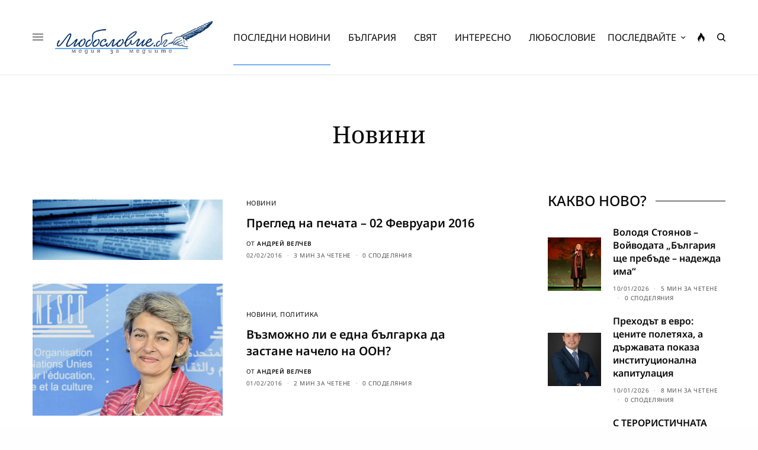

--- FILE ---
content_type: text/html; charset=UTF-8
request_url: https://luboslovie.bg/category/%D0%BD%D0%BE%D0%B2%D0%B8%D0%BD%D0%B8/page/1081/
body_size: 27173
content:
<!doctype html>
<html lang="bg-BG" prefix="og: http://ogp.me/ns# fb: http://ogp.me/ns/fb#">
<head><meta charset="UTF-8" /><script>if(navigator.userAgent.match(/MSIE|Internet Explorer/i)||navigator.userAgent.match(/Trident\/7\..*?rv:11/i)){var href=document.location.href;if(!href.match(/[?&]nowprocket/)){if(href.indexOf("?")==-1){if(href.indexOf("#")==-1){document.location.href=href+"?nowprocket=1"}else{document.location.href=href.replace("#","?nowprocket=1#")}}else{if(href.indexOf("#")==-1){document.location.href=href+"&nowprocket=1"}else{document.location.href=href.replace("#","&nowprocket=1#")}}}}</script><script>(()=>{class RocketLazyLoadScripts{constructor(){this.v="2.0.2",this.userEvents=["keydown","keyup","mousedown","mouseup","mousemove","mouseover","mouseenter","mouseout","mouseleave","touchmove","touchstart","touchend","touchcancel","wheel","click","dblclick","input","visibilitychange"],this.attributeEvents=["onblur","onclick","oncontextmenu","ondblclick","onfocus","onmousedown","onmouseenter","onmouseleave","onmousemove","onmouseout","onmouseover","onmouseup","onmousewheel","onscroll","onsubmit"]}async t(){this.i(),this.o(),/iP(ad|hone)/.test(navigator.userAgent)&&this.h(),this.u(),this.l(this),this.m(),this.k(this),this.p(this),this._(),await Promise.all([this.R(),this.L()]),this.lastBreath=Date.now(),this.S(this),this.P(),this.D(),this.O(),this.M(),await this.C(this.delayedScripts.normal),await this.C(this.delayedScripts.defer),await this.C(this.delayedScripts.async),this.T("domReady"),await this.F(),await this.j(),await this.I(),this.T("windowLoad"),await this.A(),window.dispatchEvent(new Event("rocket-allScriptsLoaded")),this.everythingLoaded=!0,this.lastTouchEnd&&await new Promise((t=>setTimeout(t,500-Date.now()+this.lastTouchEnd))),this.H(),this.T("all"),this.U(),this.W()}i(){this.CSPIssue=sessionStorage.getItem("rocketCSPIssue"),document.addEventListener("securitypolicyviolation",(t=>{this.CSPIssue||"script-src-elem"!==t.violatedDirective||"data"!==t.blockedURI||(this.CSPIssue=!0,sessionStorage.setItem("rocketCSPIssue",!0))}),{isRocket:!0})}o(){window.addEventListener("pageshow",(t=>{this.persisted=t.persisted,this.realWindowLoadedFired=!0}),{isRocket:!0}),window.addEventListener("pagehide",(()=>{this.onFirstUserAction=null}),{isRocket:!0})}h(){let t;function e(e){t=e}window.addEventListener("touchstart",e,{isRocket:!0}),window.addEventListener("touchend",(function i(o){Math.abs(o.changedTouches[0].pageX-t.changedTouches[0].pageX)<10&&Math.abs(o.changedTouches[0].pageY-t.changedTouches[0].pageY)<10&&o.timeStamp-t.timeStamp<200&&(o.target.dispatchEvent(new PointerEvent("click",{target:o.target,bubbles:!0,cancelable:!0})),event.preventDefault(),window.removeEventListener("touchstart",e,{isRocket:!0}),window.removeEventListener("touchend",i,{isRocket:!0}))}),{isRocket:!0})}q(t){this.userActionTriggered||("mousemove"!==t.type||this.firstMousemoveIgnored?"keyup"===t.type||"mouseover"===t.type||"mouseout"===t.type||(this.userActionTriggered=!0,this.onFirstUserAction&&this.onFirstUserAction()):this.firstMousemoveIgnored=!0),"click"===t.type&&t.preventDefault(),this.savedUserEvents.length>0&&(t.stopPropagation(),t.stopImmediatePropagation()),"touchstart"===this.lastEvent&&"touchend"===t.type&&(this.lastTouchEnd=Date.now()),"click"===t.type&&(this.lastTouchEnd=0),this.lastEvent=t.type,this.savedUserEvents.push(t)}u(){this.savedUserEvents=[],this.userEventHandler=this.q.bind(this),this.userEvents.forEach((t=>window.addEventListener(t,this.userEventHandler,{passive:!1,isRocket:!0})))}U(){this.userEvents.forEach((t=>window.removeEventListener(t,this.userEventHandler,{passive:!1,isRocket:!0}))),this.savedUserEvents.forEach((t=>{t.target.dispatchEvent(new window[t.constructor.name](t.type,t))}))}m(){this.eventsMutationObserver=new MutationObserver((t=>{const e="return false";for(const i of t){if("attributes"===i.type){const t=i.target.getAttribute(i.attributeName);t&&t!==e&&(i.target.setAttribute("data-rocket-"+i.attributeName,t),i.target.setAttribute(i.attributeName,e))}"childList"===i.type&&i.addedNodes.forEach((t=>{if(t.nodeType===Node.ELEMENT_NODE)for(const i of t.attributes)this.attributeEvents.includes(i.name)&&i.value&&""!==i.value&&(t.setAttribute("data-rocket-"+i.name,i.value),t.setAttribute(i.name,e))}))}})),this.eventsMutationObserver.observe(document,{subtree:!0,childList:!0,attributeFilter:this.attributeEvents})}H(){this.eventsMutationObserver.disconnect(),this.attributeEvents.forEach((t=>{document.querySelectorAll("[data-rocket-"+t+"]").forEach((e=>{e.setAttribute(t,e.getAttribute("data-rocket-"+t)),e.removeAttribute("data-rocket-"+t)}))}))}k(t){Object.defineProperty(HTMLElement.prototype,"onclick",{get(){return this.rocketonclick},set(e){this.rocketonclick=e,this.setAttribute(t.everythingLoaded?"onclick":"data-rocket-onclick","this.rocketonclick(event)")}})}S(t){function e(e,i){let o=e[i];e[i]=null,Object.defineProperty(e,i,{get:()=>o,set(s){t.everythingLoaded?o=s:e["rocket"+i]=o=s}})}e(document,"onreadystatechange"),e(window,"onload"),e(window,"onpageshow");try{Object.defineProperty(document,"readyState",{get:()=>t.rocketReadyState,set(e){t.rocketReadyState=e},configurable:!0}),document.readyState="loading"}catch(t){console.log("WPRocket DJE readyState conflict, bypassing")}}l(t){this.originalAddEventListener=EventTarget.prototype.addEventListener,this.originalRemoveEventListener=EventTarget.prototype.removeEventListener,this.savedEventListeners=[],EventTarget.prototype.addEventListener=function(e,i,o){o&&o.isRocket||!t.B(e,this)&&!t.userEvents.includes(e)||t.B(e,this)&&!t.userActionTriggered||e.startsWith("rocket-")?t.originalAddEventListener.call(this,e,i,o):t.savedEventListeners.push({target:this,remove:!1,type:e,func:i,options:o})},EventTarget.prototype.removeEventListener=function(e,i,o){o&&o.isRocket||!t.B(e,this)&&!t.userEvents.includes(e)||t.B(e,this)&&!t.userActionTriggered||e.startsWith("rocket-")?t.originalRemoveEventListener.call(this,e,i,o):t.savedEventListeners.push({target:this,remove:!0,type:e,func:i,options:o})}}T(t){"all"===t&&(EventTarget.prototype.addEventListener=this.originalAddEventListener,EventTarget.prototype.removeEventListener=this.originalRemoveEventListener),this.savedEventListeners=this.savedEventListeners.filter((e=>{let i=e.type,o=e.target||window;return"domReady"===t&&"DOMContentLoaded"!==i&&"readystatechange"!==i||("windowLoad"===t&&"load"!==i&&"readystatechange"!==i&&"pageshow"!==i||(this.B(i,o)&&(i="rocket-"+i),e.remove?o.removeEventListener(i,e.func,e.options):o.addEventListener(i,e.func,e.options),!1))}))}p(t){let e;function i(e){return t.everythingLoaded?e:e.split(" ").map((t=>"load"===t||t.startsWith("load.")?"rocket-jquery-load":t)).join(" ")}function o(o){function s(e){const s=o.fn[e];o.fn[e]=o.fn.init.prototype[e]=function(){return this[0]===window&&t.userActionTriggered&&("string"==typeof arguments[0]||arguments[0]instanceof String?arguments[0]=i(arguments[0]):"object"==typeof arguments[0]&&Object.keys(arguments[0]).forEach((t=>{const e=arguments[0][t];delete arguments[0][t],arguments[0][i(t)]=e}))),s.apply(this,arguments),this}}if(o&&o.fn&&!t.allJQueries.includes(o)){const e={DOMContentLoaded:[],"rocket-DOMContentLoaded":[]};for(const t in e)document.addEventListener(t,(()=>{e[t].forEach((t=>t()))}),{isRocket:!0});o.fn.ready=o.fn.init.prototype.ready=function(i){function s(){parseInt(o.fn.jquery)>2?setTimeout((()=>i.bind(document)(o))):i.bind(document)(o)}return t.realDomReadyFired?!t.userActionTriggered||t.fauxDomReadyFired?s():e["rocket-DOMContentLoaded"].push(s):e.DOMContentLoaded.push(s),o([])},s("on"),s("one"),s("off"),t.allJQueries.push(o)}e=o}t.allJQueries=[],o(window.jQuery),Object.defineProperty(window,"jQuery",{get:()=>e,set(t){o(t)}})}P(){const t=new Map;document.write=document.writeln=function(e){const i=document.currentScript,o=document.createRange(),s=i.parentElement;let n=t.get(i);void 0===n&&(n=i.nextSibling,t.set(i,n));const a=document.createDocumentFragment();o.setStart(a,0),a.appendChild(o.createContextualFragment(e)),s.insertBefore(a,n)}}async R(){return new Promise((t=>{this.userActionTriggered?t():this.onFirstUserAction=t}))}async L(){return new Promise((t=>{document.addEventListener("DOMContentLoaded",(()=>{this.realDomReadyFired=!0,t()}),{isRocket:!0})}))}async I(){return this.realWindowLoadedFired?Promise.resolve():new Promise((t=>{window.addEventListener("load",t,{isRocket:!0})}))}M(){this.pendingScripts=[];this.scriptsMutationObserver=new MutationObserver((t=>{for(const e of t)e.addedNodes.forEach((t=>{"SCRIPT"!==t.tagName||t.noModule||t.isWPRocket||this.pendingScripts.push({script:t,promise:new Promise((e=>{const i=()=>{const i=this.pendingScripts.findIndex((e=>e.script===t));i>=0&&this.pendingScripts.splice(i,1),e()};t.addEventListener("load",i,{isRocket:!0}),t.addEventListener("error",i,{isRocket:!0}),setTimeout(i,1e3)}))})}))})),this.scriptsMutationObserver.observe(document,{childList:!0,subtree:!0})}async j(){await this.J(),this.pendingScripts.length?(await this.pendingScripts[0].promise,await this.j()):this.scriptsMutationObserver.disconnect()}D(){this.delayedScripts={normal:[],async:[],defer:[]},document.querySelectorAll("script[type$=rocketlazyloadscript]").forEach((t=>{t.hasAttribute("data-rocket-src")?t.hasAttribute("async")&&!1!==t.async?this.delayedScripts.async.push(t):t.hasAttribute("defer")&&!1!==t.defer||"module"===t.getAttribute("data-rocket-type")?this.delayedScripts.defer.push(t):this.delayedScripts.normal.push(t):this.delayedScripts.normal.push(t)}))}async _(){await this.L();let t=[];document.querySelectorAll("script[type$=rocketlazyloadscript][data-rocket-src]").forEach((e=>{let i=e.getAttribute("data-rocket-src");if(i&&!i.startsWith("data:")){i.startsWith("//")&&(i=location.protocol+i);try{const o=new URL(i).origin;o!==location.origin&&t.push({src:o,crossOrigin:e.crossOrigin||"module"===e.getAttribute("data-rocket-type")})}catch(t){}}})),t=[...new Map(t.map((t=>[JSON.stringify(t),t]))).values()],this.N(t,"preconnect")}async $(t){if(await this.G(),!0!==t.noModule||!("noModule"in HTMLScriptElement.prototype))return new Promise((e=>{let i;function o(){(i||t).setAttribute("data-rocket-status","executed"),e()}try{if(navigator.userAgent.includes("Firefox/")||""===navigator.vendor||this.CSPIssue)i=document.createElement("script"),[...t.attributes].forEach((t=>{let e=t.nodeName;"type"!==e&&("data-rocket-type"===e&&(e="type"),"data-rocket-src"===e&&(e="src"),i.setAttribute(e,t.nodeValue))})),t.text&&(i.text=t.text),t.nonce&&(i.nonce=t.nonce),i.hasAttribute("src")?(i.addEventListener("load",o,{isRocket:!0}),i.addEventListener("error",(()=>{i.setAttribute("data-rocket-status","failed-network"),e()}),{isRocket:!0}),setTimeout((()=>{i.isConnected||e()}),1)):(i.text=t.text,o()),i.isWPRocket=!0,t.parentNode.replaceChild(i,t);else{const i=t.getAttribute("data-rocket-type"),s=t.getAttribute("data-rocket-src");i?(t.type=i,t.removeAttribute("data-rocket-type")):t.removeAttribute("type"),t.addEventListener("load",o,{isRocket:!0}),t.addEventListener("error",(i=>{this.CSPIssue&&i.target.src.startsWith("data:")?(console.log("WPRocket: CSP fallback activated"),t.removeAttribute("src"),this.$(t).then(e)):(t.setAttribute("data-rocket-status","failed-network"),e())}),{isRocket:!0}),s?(t.fetchPriority="high",t.removeAttribute("data-rocket-src"),t.src=s):t.src="data:text/javascript;base64,"+window.btoa(unescape(encodeURIComponent(t.text)))}}catch(i){t.setAttribute("data-rocket-status","failed-transform"),e()}}));t.setAttribute("data-rocket-status","skipped")}async C(t){const e=t.shift();return e?(e.isConnected&&await this.$(e),this.C(t)):Promise.resolve()}O(){this.N([...this.delayedScripts.normal,...this.delayedScripts.defer,...this.delayedScripts.async],"preload")}N(t,e){this.trash=this.trash||[];let i=!0;var o=document.createDocumentFragment();t.forEach((t=>{const s=t.getAttribute&&t.getAttribute("data-rocket-src")||t.src;if(s&&!s.startsWith("data:")){const n=document.createElement("link");n.href=s,n.rel=e,"preconnect"!==e&&(n.as="script",n.fetchPriority=i?"high":"low"),t.getAttribute&&"module"===t.getAttribute("data-rocket-type")&&(n.crossOrigin=!0),t.crossOrigin&&(n.crossOrigin=t.crossOrigin),t.integrity&&(n.integrity=t.integrity),t.nonce&&(n.nonce=t.nonce),o.appendChild(n),this.trash.push(n),i=!1}})),document.head.appendChild(o)}W(){this.trash.forEach((t=>t.remove()))}async F(){try{document.readyState="interactive"}catch(t){}this.fauxDomReadyFired=!0;try{await this.G(),document.dispatchEvent(new Event("rocket-readystatechange")),await this.G(),document.rocketonreadystatechange&&document.rocketonreadystatechange(),await this.G(),document.dispatchEvent(new Event("rocket-DOMContentLoaded")),await this.G(),window.dispatchEvent(new Event("rocket-DOMContentLoaded"))}catch(t){console.error(t)}}async A(){try{document.readyState="complete"}catch(t){}try{await this.G(),document.dispatchEvent(new Event("rocket-readystatechange")),await this.G(),document.rocketonreadystatechange&&document.rocketonreadystatechange(),await this.G(),window.dispatchEvent(new Event("rocket-load")),await this.G(),window.rocketonload&&window.rocketonload(),await this.G(),this.allJQueries.forEach((t=>t(window).trigger("rocket-jquery-load"))),await this.G();const t=new Event("rocket-pageshow");t.persisted=this.persisted,window.dispatchEvent(t),await this.G(),window.rocketonpageshow&&window.rocketonpageshow({persisted:this.persisted})}catch(t){console.error(t)}}async G(){Date.now()-this.lastBreath>45&&(await this.J(),this.lastBreath=Date.now())}async J(){return document.hidden?new Promise((t=>setTimeout(t))):new Promise((t=>requestAnimationFrame(t)))}B(t,e){return e===document&&"readystatechange"===t||(e===document&&"DOMContentLoaded"===t||(e===window&&"DOMContentLoaded"===t||(e===window&&"load"===t||e===window&&"pageshow"===t)))}static run(){(new RocketLazyLoadScripts).t()}}RocketLazyLoadScripts.run()})();</script>
	
	<meta name="viewport" content="width=device-width, initial-scale=1, maximum-scale=1, viewport-fit=cover">
	<link rel="profile" href="https://gmpg.org/xfn/11">
	<link rel="pingback" href="https://luboslovie.bg/xmlrpc.php">
	<title>Новини &#8211; Страница 1081 &#8211; ЛЮБОСЛОВИЕ.БГ &#8211; медия за медиите</title><link rel="stylesheet" href="https://luboslovie.bg/wp-content/cache/fonts/1/google-fonts/css/f/9/2/7015c8939f85873cfa43852c91ecf.css" data-wpr-hosted-gf-parameters="family=Noto%20Sans%3Aregular%2C500%2C600%2C700%7CNoto%20Serif%3Aregular%2C500%2C600%2C700&subset=&display=swap"/>
<meta name='robots' content='max-image-preview:large' />
	<style>img:is([sizes="auto" i], [sizes^="auto," i]) { contain-intrinsic-size: 3000px 1500px }</style>
	<link rel='dns-prefetch' href='//cdn.plyr.io' />
<link rel='dns-prefetch' href='//www.googletagmanager.com' />
<link rel='dns-prefetch' href='//stats.wp.com' />

<link rel='dns-prefetch' href='//pagead2.googlesyndication.com' />

<link rel="alternate" type="application/rss+xml" title="ЛЮБОСЛОВИЕ.БГ - медия за медиите &raquo; Поток" href="https://luboslovie.bg/feed/" />
<link rel="alternate" type="application/rss+xml" title="ЛЮБОСЛОВИЕ.БГ - медия за медиите &raquo; поток за коментари" href="https://luboslovie.bg/comments/feed/" />
<link rel="preconnect" href="//fonts.gstatic.com/" crossorigin><link rel="alternate" type="application/rss+xml" title="ЛЮБОСЛОВИЕ.БГ - медия за медиите &raquo; поток за категорията Новини" href="https://luboslovie.bg/category/%d0%bd%d0%be%d0%b2%d0%b8%d0%bd%d0%b8/feed/" />
<style id='wp-emoji-styles-inline-css' type='text/css'>

	img.wp-smiley, img.emoji {
		display: inline !important;
		border: none !important;
		box-shadow: none !important;
		height: 1em !important;
		width: 1em !important;
		margin: 0 0.07em !important;
		vertical-align: -0.1em !important;
		background: none !important;
		padding: 0 !important;
	}
</style>
<link rel='stylesheet' id='wp-block-library-css' href='https://luboslovie.bg/wp-includes/css/dist/block-library/style.min.css?ver=6.8.3' type='text/css' media='all' />
<style id='classic-theme-styles-inline-css' type='text/css'>
/*! This file is auto-generated */
.wp-block-button__link{color:#fff;background-color:#32373c;border-radius:9999px;box-shadow:none;text-decoration:none;padding:calc(.667em + 2px) calc(1.333em + 2px);font-size:1.125em}.wp-block-file__button{background:#32373c;color:#fff;text-decoration:none}
</style>
<link rel='stylesheet' id='mediaelement-css' href='https://luboslovie.bg/wp-includes/js/mediaelement/mediaelementplayer-legacy.min.css?ver=4.2.17' type='text/css' media='all' />
<link rel='stylesheet' id='wp-mediaelement-css' href='https://luboslovie.bg/wp-includes/js/mediaelement/wp-mediaelement.min.css?ver=6.8.3' type='text/css' media='all' />
<style id='jetpack-sharing-buttons-style-inline-css' type='text/css'>
.jetpack-sharing-buttons__services-list{display:flex;flex-direction:row;flex-wrap:wrap;gap:0;list-style-type:none;margin:5px;padding:0}.jetpack-sharing-buttons__services-list.has-small-icon-size{font-size:12px}.jetpack-sharing-buttons__services-list.has-normal-icon-size{font-size:16px}.jetpack-sharing-buttons__services-list.has-large-icon-size{font-size:24px}.jetpack-sharing-buttons__services-list.has-huge-icon-size{font-size:36px}@media print{.jetpack-sharing-buttons__services-list{display:none!important}}.editor-styles-wrapper .wp-block-jetpack-sharing-buttons{gap:0;padding-inline-start:0}ul.jetpack-sharing-buttons__services-list.has-background{padding:1.25em 2.375em}
</style>
<link data-minify="1" rel='stylesheet' id='mpp_gutenberg-css' href='https://luboslovie.bg/wp-content/cache/min/1/wp-content/plugins/metronet-profile-picture/dist/blocks.style.build.css?ver=1759848012' type='text/css' media='all' />
<style id='global-styles-inline-css' type='text/css'>
:root{--wp--preset--aspect-ratio--square: 1;--wp--preset--aspect-ratio--4-3: 4/3;--wp--preset--aspect-ratio--3-4: 3/4;--wp--preset--aspect-ratio--3-2: 3/2;--wp--preset--aspect-ratio--2-3: 2/3;--wp--preset--aspect-ratio--16-9: 16/9;--wp--preset--aspect-ratio--9-16: 9/16;--wp--preset--color--black: #000000;--wp--preset--color--cyan-bluish-gray: #abb8c3;--wp--preset--color--white: #ffffff;--wp--preset--color--pale-pink: #f78da7;--wp--preset--color--vivid-red: #cf2e2e;--wp--preset--color--luminous-vivid-orange: #ff6900;--wp--preset--color--luminous-vivid-amber: #fcb900;--wp--preset--color--light-green-cyan: #7bdcb5;--wp--preset--color--vivid-green-cyan: #00d084;--wp--preset--color--pale-cyan-blue: #8ed1fc;--wp--preset--color--vivid-cyan-blue: #0693e3;--wp--preset--color--vivid-purple: #9b51e0;--wp--preset--color--thb-accent: #002d61;--wp--preset--gradient--vivid-cyan-blue-to-vivid-purple: linear-gradient(135deg,rgba(6,147,227,1) 0%,rgb(155,81,224) 100%);--wp--preset--gradient--light-green-cyan-to-vivid-green-cyan: linear-gradient(135deg,rgb(122,220,180) 0%,rgb(0,208,130) 100%);--wp--preset--gradient--luminous-vivid-amber-to-luminous-vivid-orange: linear-gradient(135deg,rgba(252,185,0,1) 0%,rgba(255,105,0,1) 100%);--wp--preset--gradient--luminous-vivid-orange-to-vivid-red: linear-gradient(135deg,rgba(255,105,0,1) 0%,rgb(207,46,46) 100%);--wp--preset--gradient--very-light-gray-to-cyan-bluish-gray: linear-gradient(135deg,rgb(238,238,238) 0%,rgb(169,184,195) 100%);--wp--preset--gradient--cool-to-warm-spectrum: linear-gradient(135deg,rgb(74,234,220) 0%,rgb(151,120,209) 20%,rgb(207,42,186) 40%,rgb(238,44,130) 60%,rgb(251,105,98) 80%,rgb(254,248,76) 100%);--wp--preset--gradient--blush-light-purple: linear-gradient(135deg,rgb(255,206,236) 0%,rgb(152,150,240) 100%);--wp--preset--gradient--blush-bordeaux: linear-gradient(135deg,rgb(254,205,165) 0%,rgb(254,45,45) 50%,rgb(107,0,62) 100%);--wp--preset--gradient--luminous-dusk: linear-gradient(135deg,rgb(255,203,112) 0%,rgb(199,81,192) 50%,rgb(65,88,208) 100%);--wp--preset--gradient--pale-ocean: linear-gradient(135deg,rgb(255,245,203) 0%,rgb(182,227,212) 50%,rgb(51,167,181) 100%);--wp--preset--gradient--electric-grass: linear-gradient(135deg,rgb(202,248,128) 0%,rgb(113,206,126) 100%);--wp--preset--gradient--midnight: linear-gradient(135deg,rgb(2,3,129) 0%,rgb(40,116,252) 100%);--wp--preset--font-size--small: 13px;--wp--preset--font-size--medium: 20px;--wp--preset--font-size--large: 36px;--wp--preset--font-size--x-large: 42px;--wp--preset--spacing--20: 0.44rem;--wp--preset--spacing--30: 0.67rem;--wp--preset--spacing--40: 1rem;--wp--preset--spacing--50: 1.5rem;--wp--preset--spacing--60: 2.25rem;--wp--preset--spacing--70: 3.38rem;--wp--preset--spacing--80: 5.06rem;--wp--preset--shadow--natural: 6px 6px 9px rgba(0, 0, 0, 0.2);--wp--preset--shadow--deep: 12px 12px 50px rgba(0, 0, 0, 0.4);--wp--preset--shadow--sharp: 6px 6px 0px rgba(0, 0, 0, 0.2);--wp--preset--shadow--outlined: 6px 6px 0px -3px rgba(255, 255, 255, 1), 6px 6px rgba(0, 0, 0, 1);--wp--preset--shadow--crisp: 6px 6px 0px rgba(0, 0, 0, 1);}:where(.is-layout-flex){gap: 0.5em;}:where(.is-layout-grid){gap: 0.5em;}body .is-layout-flex{display: flex;}.is-layout-flex{flex-wrap: wrap;align-items: center;}.is-layout-flex > :is(*, div){margin: 0;}body .is-layout-grid{display: grid;}.is-layout-grid > :is(*, div){margin: 0;}:where(.wp-block-columns.is-layout-flex){gap: 2em;}:where(.wp-block-columns.is-layout-grid){gap: 2em;}:where(.wp-block-post-template.is-layout-flex){gap: 1.25em;}:where(.wp-block-post-template.is-layout-grid){gap: 1.25em;}.has-black-color{color: var(--wp--preset--color--black) !important;}.has-cyan-bluish-gray-color{color: var(--wp--preset--color--cyan-bluish-gray) !important;}.has-white-color{color: var(--wp--preset--color--white) !important;}.has-pale-pink-color{color: var(--wp--preset--color--pale-pink) !important;}.has-vivid-red-color{color: var(--wp--preset--color--vivid-red) !important;}.has-luminous-vivid-orange-color{color: var(--wp--preset--color--luminous-vivid-orange) !important;}.has-luminous-vivid-amber-color{color: var(--wp--preset--color--luminous-vivid-amber) !important;}.has-light-green-cyan-color{color: var(--wp--preset--color--light-green-cyan) !important;}.has-vivid-green-cyan-color{color: var(--wp--preset--color--vivid-green-cyan) !important;}.has-pale-cyan-blue-color{color: var(--wp--preset--color--pale-cyan-blue) !important;}.has-vivid-cyan-blue-color{color: var(--wp--preset--color--vivid-cyan-blue) !important;}.has-vivid-purple-color{color: var(--wp--preset--color--vivid-purple) !important;}.has-black-background-color{background-color: var(--wp--preset--color--black) !important;}.has-cyan-bluish-gray-background-color{background-color: var(--wp--preset--color--cyan-bluish-gray) !important;}.has-white-background-color{background-color: var(--wp--preset--color--white) !important;}.has-pale-pink-background-color{background-color: var(--wp--preset--color--pale-pink) !important;}.has-vivid-red-background-color{background-color: var(--wp--preset--color--vivid-red) !important;}.has-luminous-vivid-orange-background-color{background-color: var(--wp--preset--color--luminous-vivid-orange) !important;}.has-luminous-vivid-amber-background-color{background-color: var(--wp--preset--color--luminous-vivid-amber) !important;}.has-light-green-cyan-background-color{background-color: var(--wp--preset--color--light-green-cyan) !important;}.has-vivid-green-cyan-background-color{background-color: var(--wp--preset--color--vivid-green-cyan) !important;}.has-pale-cyan-blue-background-color{background-color: var(--wp--preset--color--pale-cyan-blue) !important;}.has-vivid-cyan-blue-background-color{background-color: var(--wp--preset--color--vivid-cyan-blue) !important;}.has-vivid-purple-background-color{background-color: var(--wp--preset--color--vivid-purple) !important;}.has-black-border-color{border-color: var(--wp--preset--color--black) !important;}.has-cyan-bluish-gray-border-color{border-color: var(--wp--preset--color--cyan-bluish-gray) !important;}.has-white-border-color{border-color: var(--wp--preset--color--white) !important;}.has-pale-pink-border-color{border-color: var(--wp--preset--color--pale-pink) !important;}.has-vivid-red-border-color{border-color: var(--wp--preset--color--vivid-red) !important;}.has-luminous-vivid-orange-border-color{border-color: var(--wp--preset--color--luminous-vivid-orange) !important;}.has-luminous-vivid-amber-border-color{border-color: var(--wp--preset--color--luminous-vivid-amber) !important;}.has-light-green-cyan-border-color{border-color: var(--wp--preset--color--light-green-cyan) !important;}.has-vivid-green-cyan-border-color{border-color: var(--wp--preset--color--vivid-green-cyan) !important;}.has-pale-cyan-blue-border-color{border-color: var(--wp--preset--color--pale-cyan-blue) !important;}.has-vivid-cyan-blue-border-color{border-color: var(--wp--preset--color--vivid-cyan-blue) !important;}.has-vivid-purple-border-color{border-color: var(--wp--preset--color--vivid-purple) !important;}.has-vivid-cyan-blue-to-vivid-purple-gradient-background{background: var(--wp--preset--gradient--vivid-cyan-blue-to-vivid-purple) !important;}.has-light-green-cyan-to-vivid-green-cyan-gradient-background{background: var(--wp--preset--gradient--light-green-cyan-to-vivid-green-cyan) !important;}.has-luminous-vivid-amber-to-luminous-vivid-orange-gradient-background{background: var(--wp--preset--gradient--luminous-vivid-amber-to-luminous-vivid-orange) !important;}.has-luminous-vivid-orange-to-vivid-red-gradient-background{background: var(--wp--preset--gradient--luminous-vivid-orange-to-vivid-red) !important;}.has-very-light-gray-to-cyan-bluish-gray-gradient-background{background: var(--wp--preset--gradient--very-light-gray-to-cyan-bluish-gray) !important;}.has-cool-to-warm-spectrum-gradient-background{background: var(--wp--preset--gradient--cool-to-warm-spectrum) !important;}.has-blush-light-purple-gradient-background{background: var(--wp--preset--gradient--blush-light-purple) !important;}.has-blush-bordeaux-gradient-background{background: var(--wp--preset--gradient--blush-bordeaux) !important;}.has-luminous-dusk-gradient-background{background: var(--wp--preset--gradient--luminous-dusk) !important;}.has-pale-ocean-gradient-background{background: var(--wp--preset--gradient--pale-ocean) !important;}.has-electric-grass-gradient-background{background: var(--wp--preset--gradient--electric-grass) !important;}.has-midnight-gradient-background{background: var(--wp--preset--gradient--midnight) !important;}.has-small-font-size{font-size: var(--wp--preset--font-size--small) !important;}.has-medium-font-size{font-size: var(--wp--preset--font-size--medium) !important;}.has-large-font-size{font-size: var(--wp--preset--font-size--large) !important;}.has-x-large-font-size{font-size: var(--wp--preset--font-size--x-large) !important;}
:where(.wp-block-post-template.is-layout-flex){gap: 1.25em;}:where(.wp-block-post-template.is-layout-grid){gap: 1.25em;}
:where(.wp-block-columns.is-layout-flex){gap: 2em;}:where(.wp-block-columns.is-layout-grid){gap: 2em;}
:root :where(.wp-block-pullquote){font-size: 1.5em;line-height: 1.6;}
</style>
<link rel='stylesheet' id='cmplz-general-css' href='https://luboslovie.bg/wp-content/plugins/complianz-gdpr/assets/css/cookieblocker.min.css?ver=1758793103' type='text/css' media='all' />
<link data-minify="1" rel='stylesheet' id='thb-app-css' href='https://luboslovie.bg/wp-content/cache/min/1/wp-content/themes/theissue/assets/css/app.css?ver=1759848013' type='text/css' media='all' />
<style id='thb-app-inline-css' type='text/css'>
body,h1, .h1, h2, .h2, h3, .h3, h4, .h4, h5, .h5, h6, .h6,.thb-lightbox-button .thb-lightbox-text,.post .post-category,.post.thumbnail-seealso .thb-seealso-text,.thb-entry-footer,.smart-list .smart-list-title .smart-list-count,.smart-list .thb-smart-list-content .smart-list-count,.thb-carousel.bottom-arrows .slick-bottom-arrows,.thb-hotspot-container,.thb-pin-it-container .thb-pin-it,label,input[type="text"],input[type="password"],input[type="date"],input[type="datetime"],input[type="email"],input[type="number"],input[type="search"],input[type="tel"],input[type="time"],input[type="url"],textarea,.testimonial-author,.thb-article-sponsors,input[type="submit"],submit,.button,.btn,.btn-block,.btn-text,.post .post-gallery .thb-post-icon,.post .thb-post-bottom,.woocommerce-MyAccount-navigation,.featured_image_credit,.widget .thb-widget-title,.thb-readmore .thb-readmore-title,.widget.thb_widget_instagram .thb-instagram-header,.widget.thb_widget_instagram .thb-instagram-footer,.thb-instagram-row figure .instagram-link,.widget.thb_widget_top_reviews .post .widget-review-title-holder .thb-widget-score,.thb-instagram-row figure,.widget.thb_widget_top_categories .thb-widget-category-link .thb-widget-category-name,.widget.thb_widget_twitter .thb-twitter-user,.widget.thb_widget_twitter .thb-tweet .thb-tweet-time,.widget.thb_widget_twitter .thb-tweet .thb-tweet-actions,.thb-social-links-container,.login-page-form,.woocommerce .woocommerce-form-login .lost_password,.woocommerce-message, .woocommerce-error, .woocommerce-notice, .woocommerce-info,.woocommerce-success,.select2,.woocommerce-MyAccount-content legend,.shop_table,.thb-lightbox-button .thb-lightbox-thumbs,.post.thumbnail-style6 .post-gallery .now-playing,.widget.thb_widget_top_reviews .post .widget-review-title-holder .thb-widget-score strong,.post.thumbnail-style8 .thumb_large_count,.post.thumbnail-style4 .thumb_count,.post .thb-read-more {font-family:Noto Sans, 'BlinkMacSystemFont', -apple-system, 'Roboto', 'Lucida Sans';}.post-title h1,.post-title h2,.post-title h3,.post-title h4,.post-title h5,.post-title h6 {}.post-content,.post-excerpt,.thb-article-subscribe p,.thb-article-author p,.commentlist .comment p, .commentlist .review p,.thb-executive-summary,.thb-newsletter-form p,.search-title p,.thb-product-detail .product-information .woocommerce-product-details__short-description,.widget:not(.woocommerce) p,.thb-author-info .thb-author-page-description p,.wpb_text_column,.no-vc,.woocommerce-tabs .wc-tab,.woocommerce-tabs .wc-tab p:not(.stars),.thb-pricing-table .pricing-container .pricing-description,.content404 p,.subfooter p {}.thb-full-menu {}.thb-mobile-menu,.thb-secondary-menu {}.thb-dropcap-on .post-detail .post-content>p:first-of-type:first-letter,.thb-dropcap-on .post-detail .post-content>.row:first-of-type .columns:first-of-type .wpb_text_column:first-of-type .wpb_wrapper>p:first-of-type:first-letter {}.widget.style1 .thb-widget-title,.widget.style2 .thb-widget-title,.widget.style3 .thb-widget-title {}em {}label {}input[type="submit"],submit,.button,.btn,.btn-block,.btn-text {}.article-container .post-content,.article-container .post-content p:not(.wp-block-cover-text) {}.post .post-category {}.post-detail .thb-executive-summary li {}.post .post-excerpt {}.thb-full-menu>li>a:not(.logolink) {font-weight:400;font-size:16px;}.thb-full-menu li .sub-menu li a {}.thb-mobile-menu>li>a {}.thb-mobile-menu .sub-menu a {}.thb-secondary-menu a {}#mobile-menu .menu-footer {}#mobile-menu .thb-social-links-container .thb-social-link-wrap .thb-social-link .thb-social-icon-container {}.widget .thb-widget-title,.widget.style2 .thb-widget-title,.widget.style3 .thb-widget-title{}.footer .widget .thb-widget-title,.footer .widget.style2 .thb-widget-title,.footer .widget.style3 .thb-widget-title {}.footer .widget,.footer .widget p {font-size:12px;}.subfooter .thb-full-menu>li>a:not(.logolink) {font-size:12px;}.subfooter p {font-size:12px;}.subfooter .thb-social-links-container.thb-social-horizontal .thb-social-link-wrap .thb-social-icon-container,.subfooter.style6 .thb-social-links-container.thb-social-horizontal .thb-social-link-wrap .thb-social-icon-container {}#scroll_to_top {}.search-title p {}@media screen and (min-width:1024px) {h1,.h1 {font-family:Noto Serif, 'BlinkMacSystemFont', -apple-system, 'Roboto', 'Lucida Sans';}}h1,.h1 {font-family:Noto Serif, 'BlinkMacSystemFont', -apple-system, 'Roboto', 'Lucida Sans';}@media screen and (min-width:1024px) {h2 {font-family:Noto Serif, 'BlinkMacSystemFont', -apple-system, 'Roboto', 'Lucida Sans';}}h2 {font-family:Noto Serif, 'BlinkMacSystemFont', -apple-system, 'Roboto', 'Lucida Sans';}@media screen and (min-width:1024px) {h3 {font-family:Noto Serif, 'BlinkMacSystemFont', -apple-system, 'Roboto', 'Lucida Sans';}}h3 {font-family:Noto Serif, 'BlinkMacSystemFont', -apple-system, 'Roboto', 'Lucida Sans';}@media screen and (min-width:1024px) {h4 {}}h4 {}@media screen and (min-width:1024px) {h5 {}}h5 {}h6 {}.thb-full-menu.thb-underline > li > a:before,.thb-full-menu.thb-line-marker > li > a:before {background:#0069e3 !important;}a:hover,h1 small, h2 small, h3 small, h4 small, h5 small, h6 small,h1 small a, h2 small a, h3 small a, h4 small a, h5 small a, h6 small a,.secondary-area .thb-follow-holder .sub-menu .subscribe_part .thb-newsletter-form h4,.secondary-area .thb-follow-holder .sub-menu .subscribe_part .thb-newsletter-form .newsletter-form .btn:hover,.thb-full-menu.thb-standard > li.current-menu-item:not(.has-hash) > a,.thb-full-menu > li > a:not(.logolink)[data-filter].active,.thb-dropdown-color-dark .thb-full-menu .sub-menu li a:hover,#mobile-menu.dark .thb-mobile-menu > li > a:hover,#mobile-menu.dark .sub-menu a:hover,#mobile-menu.dark .thb-secondary-menu a:hover,.thb-secondary-menu a:hover,.post .thb-read-more:hover,.post:not(.white-post-content) .thb-post-bottom.sponsored-bottom ul li,.post:not(.white-post-content) .thb-post-bottom .post-share:hover,.thb-dropcap-on .post-detail .post-content>p:first-of-type:first-letter,.thb-dropcap-on .post-detail .post-content>.row:first-of-type .columns:first-of-type .wpb_text_column:first-of-type .wpb_wrapper>p:first-of-type:first-letter,.post-detail .thb-executive-summary li:before,.thb-readmore p a,input[type="submit"].white:hover,.button.white:hover,.btn.white:hover,input[type="submit"].style2.accent,.button.style2.accent,.btn.style2.accent,.search-title h1 strong,.thb-author-page-meta a:hover,.widget.thb_widget_top_reviews .post .widget-review-title-holder .thb-widget-score strong,.thb-autotype .thb-autotype-entry,.thb_location_container.row .thb_location h5,.thb-page-menu li:hover a, .thb-page-menu li.current_page_item a,.thb-tabs.style3 .vc_tta-panel-heading h4 a:hover,.thb-tabs.style3 .vc_tta-panel-heading h4 a.active,.thb-tabs.style4 .vc_tta-panel-heading h4 a:hover,.thb-tabs.style4 .vc_tta-panel-heading h4 a.active,.thb-iconbox.top.type5 .iconbox-content .thb-read-more,.thb-testimonials.style7 .testimonial-author cite,.thb-testimonials.style7 .testimonial-author span,.thb-article-reactions .row .columns .thb-reaction.active .thb-reaction-count,.thb-article-sponsors .sponsored-by,.thb-cookie-bar .thb-cookie-text a,.thb-pricing-table.style2 .pricing-container .thb_pricing_head .thb-price,.thb-hotspot-container .product-hotspots .product-title .hotspots-buynow,.plyr--full-ui input[type=range],.woocommerce-checkout-payment .wc_payment_methods .wc_payment_method.payment_method_paypal .about_paypal,.has-thb-accent-color,.wp-block-button .wp-block-button__link.has-thb-accent-color {color:#002d61;}.columns.thb-light-column .thb-newsletter-form .btn:hover,.secondary-area .thb-trending-holder .thb-full-menu li.menu-item-has-children .sub-menu .thb-trending .thb-trending-tabs a.active,.thb-full-menu.thb-line-marker > li > a:before,#mobile-menu.dark .widget.thb_widget_subscribe .btn:hover,.post .thb-read-more:after,.post.style4 .post-gallery:after,.post.style5 .post-inner-content,.post.style13 .post-gallery:after,.smart-list .smart-list-title .smart-list-count,.smart-list.smart-list-v3 .thb-smart-list-nav .arrow:not(.disabled):hover,.thb-custom-checkbox input[type="checkbox"]:checked + label:before,input[type="submit"]:not(.white):not(.grey):not(.style2):not(.white):not(.add_to_cart_button):not(.accent):hover,.button:not(.white):not(.grey):not(.style2):not(.white):not(.add_to_cart_button):not(.accent):hover,.btn:not(.white):not(.grey):not(.style2):not(.white):not(.add_to_cart_button):not(.accent):hover,input[type="submit"].grey:hover,.button.grey:hover,.btn.grey:hover,input[type="submit"].accent, input[type="submit"].checkout,.button.accent,.button.checkout,.btn.accent,.btn.checkout,input[type="submit"].style2.accent:hover,.button.style2.accent:hover,.btn.style2.accent:hover,.btn-text.style3 .circle-btn,.widget.thb_widget_top_categories .thb-widget-category-link:hover .thb-widget-category-name,.thb-progressbar .thb-progress span,.thb-page-menu.style1 li:hover a, .thb-page-menu.style1 li.current_page_item a,.thb-client-row.thb-opacity.with-accent .thb-client:hover,.thb-client-row .style4 .accent-color,.thb-tabs.style1 .vc_tta-panel-heading h4 a:before,.thb-testimonials.style7 .thb-carousel .slick-dots .select,.thb-categorylinks.style2 a:after,.thb-category-card:hover,.thb-hotspot-container .thb-hotspot.pin-accent,.pagination ul .page-numbers.current, .pagination ul .page-numbers:not(.dots):hover,.pagination .nav-links .page-numbers.current,.pagination .nav-links .page-numbers:not(.dots):hover,.woocommerce-pagination ul .page-numbers.current,.woocommerce-pagination ul .page-numbers:not(.dots):hover,.woocommerce-pagination .nav-links .page-numbers.current,.woocommerce-pagination .nav-links .page-numbers:not(.dots):hover,.plyr__control--overlaid,.plyr--video .plyr__control.plyr__tab-focus, .plyr--video .plyr__control:hover, .plyr--video .plyr__control[aria-expanded=true],.badge.onsale,.demo_store,.products .product .product_after_title .button:hover:after,.woocommerce-MyAccount-navigation ul li:hover a, .woocommerce-MyAccount-navigation ul li.is-active a,.has-thb-accent-background-color,.wp-block-button .wp-block-button__link.has-thb-accent-background-color {background-color:#002d61;}.thb-dark-mode-on .btn.grey:hover,.thb-dark-mode-on .thb-pricing-table.style2 .pricing-container .btn:hover,.thb-dark-mode-on .woocommerce-checkout-payment .wc_payment_methods+.place-order .button:hover {background-color:#002d61;}input[type="submit"].accent:hover, input[type="submit"].checkout:hover,.button.accent:hover,.button.checkout:hover,.btn.accent:hover,.btn.checkout:hover {background-color:#002957;}.post-detail .post-split-title-container,.thb-article-reactions .row .columns .thb-reaction.active .thb-reaction-image,.secondary-area .thb-follow-holder .sub-menu .subscribe_part {background-color:rgba(0,45,97, 0.05) !important;}.post.style6.style6-bg .post-inner-content {background-color:rgba(0,45,97, 0.15);}.thb-lightbox-button:hover {background-color:rgba(0,45,97, 0.05);}.thb-tabs.style3 .vc_tta-panel-heading h4 a:before {background-color:rgba(0,45,97, 0.4);}.secondary-area .thb-trending-holder .thb-full-menu li.menu-item-has-children .sub-menu .thb-trending .thb-trending-tabs a.active,.post .post-title a:hover > span,.post.sticky .post-title a>span,.thb-lightbox-button:hover,.thb-custom-checkbox label:before,input[type="submit"].style2.accent,.button.style2.accent,.btn.style2.accent,.thb-page-menu.style1 li:hover a, .thb-page-menu.style1 li.current_page_item a,.thb-client-row.has-border.thb-opacity.with-accent .thb-client:hover,.thb-iconbox.top.type5,.thb-article-reactions .row .columns .thb-reaction:hover .thb-reaction-image,.thb-article-reactions .row .columns .thb-reaction.active .thb-reaction-image,.pagination ul .page-numbers.current, .pagination ul .page-numbers:not(.dots):hover,.pagination .nav-links .page-numbers.current,.pagination .nav-links .page-numbers:not(.dots):hover,.woocommerce-pagination ul .page-numbers.current,.woocommerce-pagination ul .page-numbers:not(.dots):hover,.woocommerce-pagination .nav-links .page-numbers.current,.woocommerce-pagination .nav-links .page-numbers:not(.dots):hover,.woocommerce-MyAccount-navigation ul li:hover a, .woocommerce-MyAccount-navigation ul li.is-active a {border-color:#002d61;}.thb-page-menu.style1 li:hover + li a, .thb-page-menu.style1 li.current_page_item + li a,.woocommerce-MyAccount-navigation ul li:hover + li a, .woocommerce-MyAccount-navigation ul li.is-active + li a {border-top-color:#002d61;}.text-underline-style:after, .post-detail .post-content > p > a:after, .post-detail .post-content>ul:not([class])>li>a:after, .post-detail .post-content>ol:not([class])>li>a:after, .wpb_text_column p > a:after, .smart-list .thb-smart-list-content p > a:after, .post-gallery-content .thb-content-row .columns.image-text p>a:after {border-bottom-color:#002d61;}.secondary-area .thb-trending-holder .thb-full-menu li.menu-item-has-children .sub-menu .thb-trending .thb-trending-tabs a.active + a {border-left-color:#002d61;}.header.fixed .thb-reading-indicator .thb-indicator .indicator-hover,.header.fixed .thb-reading-indicator .thb-indicator .indicator-arrow,.commentlist .comment .reply a:hover svg path,.commentlist .review .reply a:hover svg path,.btn-text.style4 .arrow svg:first-child,.thb-iconbox.top.type5 .iconbox-content .thb-read-more svg,.thb-iconbox.top.type5 .iconbox-content .thb-read-more svg .bar,.thb-article-review.style2 .thb-article-figure .thb-average .thb-hexagon path {fill:#002d61;}@media screen and (-ms-high-contrast:active), (-ms-high-contrast:none) {.header.fixed .thb-reading-indicator:hover .thb-indicator .indicator-hover {fill:#002d61;}}.header.fixed .thb-reading-indicator .thb-indicator .indicator-fill {stroke:#002d61;}.thb-tabs.style2 .vc_tta-panel-heading h4 a.active {-moz-box-shadow:inset 0 -3px 0 #002d61, 0 1px 0 #002d61;-webkit-box-shadow:inset 0 -3px 0 #002d61, 0 1px 0 #002d61;box-shadow:inset 0 -3px 0 #002d61, 0 1px 0 #002d61;}.post .post-content p a { color:#002d61 !important; }.post .post-content p a:hover { color:#0069e3 !important; }.post-detail .post-content>ol:not([class])>li> a { color:#002d61 !important; }.post-detail .post-content>ol:not([class])>li> a:hover { color:#0069e3 !important; }.post-detail .post-content>ul:not([class])>li> a { color:#002d61 !important; }.post-detail .post-content>ul:not([class])>li> a:hover { color:#0069e3 !important; }.page-id-12 #wrapper div[role="main"],.postid-12 #wrapper div[role="main"] {}
</style>
<link rel='stylesheet' id='thb-style-css' href='https://luboslovie.bg/wp-content/themes/theissue/style.css?ver=1.6.9' type='text/css' media='all' />

<script type="text/javascript" src="https://luboslovie.bg/wp-includes/js/jquery/jquery.min.js?ver=3.7.1" id="jquery-core-js"></script>
<script type="text/javascript" src="https://luboslovie.bg/wp-includes/js/jquery/jquery-migrate.min.js?ver=3.4.1" id="jquery-migrate-js"></script>

<!-- Google tag (gtag.js) snippet added by Site Kit -->
<!-- Google Analytics snippet added by Site Kit -->
<script type="text/javascript" src="https://www.googletagmanager.com/gtag/js?id=GT-PJ5LCZ28" id="google_gtagjs-js" async></script>
<script type="text/javascript" id="google_gtagjs-js-after">
/* <![CDATA[ */
window.dataLayer = window.dataLayer || [];function gtag(){dataLayer.push(arguments);}
gtag("set","linker",{"domains":["luboslovie.bg"]});
gtag("js", new Date());
gtag("set", "developer_id.dZTNiMT", true);
gtag("config", "GT-PJ5LCZ28");
/* ]]> */
</script>
<link rel="https://api.w.org/" href="https://luboslovie.bg/wp-json/" /><link rel="alternate" title="JSON" type="application/json" href="https://luboslovie.bg/wp-json/wp/v2/categories/12" /><link rel="EditURI" type="application/rsd+xml" title="RSD" href="https://luboslovie.bg/xmlrpc.php?rsd" />
<meta name="generator" content="WordPress 6.8.3" />
<meta name="generator" content="Site Kit by Google 1.163.0" />	<style>img#wpstats{display:none}</style>
					<style>.cmplz-hidden {
					display: none !important;
				}</style>
<!-- Google AdSense meta tags added by Site Kit -->
<meta name="google-adsense-platform-account" content="ca-host-pub-2644536267352236">
<meta name="google-adsense-platform-domain" content="sitekit.withgoogle.com">
<!-- End Google AdSense meta tags added by Site Kit -->
<style type="text/css">
body.custom-background #wrapper div[role="main"] { background-color: #ffffff; }
</style>
	
<!-- Google AdSense snippet added by Site Kit -->
<script type="text/javascript" async="async" src="https://pagead2.googlesyndication.com/pagead/js/adsbygoogle.js?client=ca-pub-4596426173055036&amp;host=ca-host-pub-2644536267352236" crossorigin="anonymous"></script>

<!-- End Google AdSense snippet added by Site Kit -->
<link rel="icon" href="https://luboslovie.bg/wp-content/uploads/2015/11/cropped-luboslovie_icon-32x32.png" sizes="32x32" />
<link rel="icon" href="https://luboslovie.bg/wp-content/uploads/2015/11/cropped-luboslovie_icon-192x192.png" sizes="192x192" />
<link rel="apple-touch-icon" href="https://luboslovie.bg/wp-content/uploads/2015/11/cropped-luboslovie_icon-180x180.png" />
<meta name="msapplication-TileImage" content="https://luboslovie.bg/wp-content/uploads/2015/11/cropped-luboslovie_icon-270x270.png" />
<noscript><style> .wpb_animate_when_almost_visible { opacity: 1; }</style></noscript>
<!-- START - Open Graph and Twitter Card Tags 3.3.5 -->
 <!-- Facebook Open Graph -->
  <meta property="og:locale" content="bg_BG"/>
  <meta property="og:site_name" content="ЛЮБОСЛОВИЕ.БГ - медия за медиите"/>
  <meta property="og:title" content="Новини"/>
  <meta property="og:url" content="https://luboslovie.bg/category/%d0%bd%d0%be%d0%b2%d0%b8%d0%bd%d0%b8/"/>
  <meta property="og:type" content="article"/>
  <meta property="og:description" content="Медия за медиите"/>
  <meta property="og:image" content="https://luboslovie.bg/wp-content/uploads/2020/10/118924736_1616096631898426_5712362534430551212_n.jpg"/>
  <meta property="og:image:url" content="https://luboslovie.bg/wp-content/uploads/2020/10/118924736_1616096631898426_5712362534430551212_n.jpg"/>
  <meta property="og:image:secure_url" content="https://luboslovie.bg/wp-content/uploads/2020/10/118924736_1616096631898426_5712362534430551212_n.jpg"/>
  <meta property="og:image:width" content="827"/>
  <meta property="og:image:height" content="313"/>
  <meta property="article:publisher" content="https://www.facebook.com/luboslovie"/>
 <!-- Google+ / Schema.org -->
 <!-- Twitter Cards -->
  <meta name="twitter:title" content="Новини"/>
  <meta name="twitter:url" content="https://luboslovie.bg/category/%d0%bd%d0%be%d0%b2%d0%b8%d0%bd%d0%b8/"/>
  <meta name="twitter:description" content="Медия за медиите"/>
  <meta name="twitter:image" content="https://luboslovie.bg/wp-content/uploads/2020/10/118924736_1616096631898426_5712362534430551212_n.jpg"/>
  <meta name="twitter:card" content="summary_large_image"/>
 <!-- SEO -->
 <!-- Misc. tags -->
 <!-- is_category -->
<!-- END - Open Graph and Twitter Card Tags 3.3.5 -->
	
<noscript><style id="rocket-lazyload-nojs-css">.rll-youtube-player, [data-lazy-src]{display:none !important;}</style></noscript><meta name="generator" content="WP Rocket 3.18.2" data-wpr-features="wpr_delay_js wpr_minify_js wpr_lazyload_images wpr_lazyload_iframes wpr_image_dimensions wpr_minify_css wpr_host_fonts_locally" /></head>
<body data-rsssl=1 class="archive paged category category-12 paged-1081 category-paged-1081 wp-theme-theissue fixed-header-on fixed-header-scroll-on thb-dropdown-color-light right-click-on thb-borders-off thb-pinit-on thb-boxed-off thb-dark-mode-off thb-capitalize-off thb-parallax-on thb-single-product-ajax-on thb-article-sidebar-mobile-off wpb-js-composer js-comp-ver-6.6.0 vc_responsive">
<!-- Start Wrapper -->
<div data-rocket-location-hash="d91cd8fb38ae174735a0b3e0d076a028" id="wrapper" class="thb-page-transition-off">

			<!-- Start Fixed Header -->
		<header data-rocket-location-hash="741a160a94dd55083b59c3e96cbf2754" class="header fixed fixed-style1 header-full-width main-header-style9 fixed-header-full-width-on light-header thb-fixed-shadow-style1">
	<div data-rocket-location-hash="d2889f5142dd9ac8be7142ec7a97992a" class="row full-width-row">
		<div class="small-12 columns">
			<div class="thb-navbar">
				<div class="fixed-logo-holder">
						<div class="mobile-toggle-holder">
		<div class="mobile-toggle">
			<span></span><span></span><span></span>
		</div>
	</div>
							<div class="logo-holder fixed-logo-holder">
		<a href="https://luboslovie.bg/" class="logolink" title="ЛЮБОСЛОВИЕ.БГ &#8211; медия за медиите">
			<img width="362" height="90" src="data:image/svg+xml,%3Csvg%20xmlns='http://www.w3.org/2000/svg'%20viewBox='0%200%20362%2090'%3E%3C/svg%3E" class="logoimg logo-dark" alt="ЛЮБОСЛОВИЕ.БГ &#8211; медия за медиите" data-logo-alt="https://www.luboslovie.bg/wp-content/uploads/2014/12/cropped-WEB_SITE_logo1.png" data-lazy-src="https://www.luboslovie.bg/wp-content/uploads/2014/12/cropped-WEB_SITE_logo1.png" /><noscript><img width="362" height="90" src="https://www.luboslovie.bg/wp-content/uploads/2014/12/cropped-WEB_SITE_logo1.png" class="logoimg logo-dark" alt="ЛЮБОСЛОВИЕ.БГ &#8211; медия за медиите" data-logo-alt="https://www.luboslovie.bg/wp-content/uploads/2014/12/cropped-WEB_SITE_logo1.png" /></noscript>
		</a>
	</div>
					</div>
				<!-- Start Full Menu -->
<nav class="full-menu">
	<ul id="menu-final-menu" class="thb-full-menu thb-underline"><li id="menu-item-76664" class="menu-item menu-item-type-taxonomy menu-item-object-category current-menu-item menu-item-76664"><a href="https://luboslovie.bg/category/%d0%bd%d0%be%d0%b2%d0%b8%d0%bd%d0%b8/"><span>Последни новини</span></a></li>
<li id="menu-item-76661" class="menu-item menu-item-type-taxonomy menu-item-object-category menu-item-76661"><a href="https://luboslovie.bg/category/%d0%b1%d1%8a%d0%bb%d0%b3%d0%b0%d1%80%d0%b8%d1%8f/"><span>България</span></a></li>
<li id="menu-item-76665" class="menu-item menu-item-type-taxonomy menu-item-object-category menu-item-76665"><a href="https://luboslovie.bg/category/%d1%81%d0%b2%d1%8f%d1%82/"><span>Свят</span></a></li>
<li id="menu-item-76662" class="menu-item menu-item-type-taxonomy menu-item-object-category menu-item-76662"><a href="https://luboslovie.bg/category/%d0%b8%d0%bd%d1%82%d0%b5%d1%80%d0%b5%d1%81%d0%bd%d0%be/"><span>Интересно</span></a></li>
<li id="menu-item-76663" class="menu-item menu-item-type-taxonomy menu-item-object-category menu-item-76663"><a href="https://luboslovie.bg/category/%d0%bb%d1%8e%d0%b1%d0%be%d1%81%d0%bb%d0%be%d0%b2%d0%b8%d0%b5/"><span>Любословие</span></a></li>
</ul></nav>
<!-- End Full Menu -->
					<div class="secondary-area">
			<div class="thb-follow-holder">
		<ul class="thb-full-menu thb-underline">
			<li class="menu-item-has-children">
				<a><span>Последвайте</span></a>
				<ul class="sub-menu">
					<li>	<div class="thb-social-links-container thb-social-vertical mono-icons">
				<div class="thb-social-link-wrap">
			<a href="https://facebook.com/luboslovie" target="_blank" class="thb-social-link social-link-facebook" rel="noreferrer">
				<div class="thb-social-label-container">
					<div class="thb-social-icon-container"><i class="thb-icon-facebook"></i></div>
											<div class="thb-social-label">Facebook</div>				</div>
							</a>
		</div>
				<div class="thb-social-link-wrap">
			<a href="https://youtube.com/channel/AIzaSyCzpnmOISIsXitD2adA5HONeBdBFVvZdiw" target="_blank" class="thb-social-link social-link-youtube" rel="noreferrer">
				<div class="thb-social-label-container">
					<div class="thb-social-icon-container"><i class="thb-icon-youtube"></i></div>
											<div class="thb-social-label">Youtube</div>				</div>
							</a>
		</div>
			</div>
		</li>
									</ul>
			</li>
		</ul>
	</div>
			<div class="thb-trending-holder">
		<ul class="thb-full-menu">
			<li class="menu-item-has-children">
				<a><span><svg version="1.1" class="thb-trending-icon thb-trending-icon-style3" xmlns="http://www.w3.org/2000/svg" xmlns:xlink="http://www.w3.org/1999/xlink" x="0px" y="0px"
	 viewBox="0 0 20 28" xml:space="preserve"><path d="M6.9,28C2.9,26.7,0,23,0,18.7C0,10.6,8,9.6,7.7,0c8.5,4.7,7.4,12.7,7.4,12.7S17,11.7,17,9.4c2.1,3.3,3,6.6,3,9.3
	c0,4.3-2.9,8-6.9,9.3c1.7-1,2.8-2.8,2.8-4.8c0-4.8-4.5-5.4-4.6-10.9c-4.6,3.5-3.3,9.4-3.3,9.4s-2.3-0.7-2-3.9
	c-1.3,2-1.8,3.8-1.8,5.4C4.1,25.2,5.2,27,6.9,28z"/></svg></span></a>
				<div class="sub-menu">
					<div class="thb-trending
					" data-security="2163e695ae">
						<div class="thb-trending-tabs">
							<a data-time="2" class="active">Сега</a>
							<a data-time="7">Седмица</a>
							<a data-time="30">Месец</a>
						</div>
						<div class="thb-trending-content">
							<div class="thb-trending-content-inner">
								<div class="post thumbnail-style3 post-6535 type-post status-publish format-standard has-post-thumbnail hentry category-6 category-10">
	<figure class="post-gallery">
	<a href="https://luboslovie.bg/2014/06/02/%d0%b8%d0%bd%d1%82%d0%b5%d1%80%d0%b2%d1%8e-%d1%81-%d0%bf%d0%be%d0%bb%d0%b8-%d0%b7%d0%bb%d0%b0%d1%82%d0%b0%d1%80%d0%b5%d0%b2%d0%b0-%d0%b8-%d0%b7%d0%bb%d0%b0%d1%82%d0%b8%d0%bc%d0%b8%d1%80-%d0%b9%d0%be/">
		<img width="90" height="25" src="data:image/svg+xml,%3Csvg%20xmlns='http://www.w3.org/2000/svg'%20viewBox='0%200%2090%2025'%3E%3C/svg%3E" class="attachment-theissue-thumbnail size-theissue-thumbnail wp-post-image" alt="" decoding="async" data-lazy-src="https://luboslovie.bg/wp-content/uploads/2014/06/poli_zlatareva_and-collegue.jpg" /><noscript><img width="90" height="25" src="https://luboslovie.bg/wp-content/uploads/2014/06/poli_zlatareva_and-collegue.jpg" class="attachment-theissue-thumbnail size-theissue-thumbnail wp-post-image" alt="" decoding="async" /></noscript>			</a>
	</figure>
	<div class="thumbnail-style2-inner">
	<div class="post-title"><h5><a href="https://luboslovie.bg/2014/06/02/%d0%b8%d0%bd%d1%82%d0%b5%d1%80%d0%b2%d1%8e-%d1%81-%d0%bf%d0%be%d0%bb%d0%b8-%d0%b7%d0%bb%d0%b0%d1%82%d0%b0%d1%80%d0%b5%d0%b2%d0%b0-%d0%b8-%d0%b7%d0%bb%d0%b0%d1%82%d0%b8%d0%bc%d0%b8%d1%80-%d0%b9%d0%be/" title="Интервю с Поли Златарева и Златимир Йочев– водещи на “По света и у нас”"><span>Интервю с Поли Златарева и Златимир Йочев– водещи на “По света и у нас”</span></a></h5></div>	</div>
</div>
<div class="post thumbnail-style3 post-128858 type-post status-publish format-standard has-post-thumbnail hentry category-13 category-2178">
	<figure class="post-gallery">
	<a href="https://luboslovie.bg/2026/01/11/%d0%bc%d0%b5%d0%b6%d0%b4%d1%83-%d1%83%d0%bb%d0%b8%d1%86%d0%b0%d1%82%d0%b0-%d0%b8-%d0%b3%d0%b5%d0%be%d0%bf%d0%be%d0%bb%d0%b8%d1%82%d0%b8%d0%ba%d0%b0%d1%82%d0%b0-%d0%ba%d0%b0%d0%ba-%d0%b8/">
		<img width="90" height="90" src="data:image/svg+xml,%3Csvg%20xmlns='http://www.w3.org/2000/svg'%20viewBox='0%200%2090%2090'%3E%3C/svg%3E" class="attachment-theissue-thumbnail size-theissue-thumbnail wp-post-image" alt="" decoding="async" data-lazy-srcset="https://luboslovie.bg/wp-content/uploads/2026/01/C744224D-A650-4E4E-A9E6-53FEC2AE7A90-90x90.jpeg 90w, https://luboslovie.bg/wp-content/uploads/2026/01/C744224D-A650-4E4E-A9E6-53FEC2AE7A90-20x19.jpeg 20w, https://luboslovie.bg/wp-content/uploads/2026/01/C744224D-A650-4E4E-A9E6-53FEC2AE7A90-24x24.jpeg 24w, https://luboslovie.bg/wp-content/uploads/2026/01/C744224D-A650-4E4E-A9E6-53FEC2AE7A90-48x48.jpeg 48w" data-lazy-sizes="(max-width: 90px) 100vw, 90px" data-lazy-src="https://luboslovie.bg/wp-content/uploads/2026/01/C744224D-A650-4E4E-A9E6-53FEC2AE7A90-90x90.jpeg" /><noscript><img width="90" height="90" src="https://luboslovie.bg/wp-content/uploads/2026/01/C744224D-A650-4E4E-A9E6-53FEC2AE7A90-90x90.jpeg" class="attachment-theissue-thumbnail size-theissue-thumbnail wp-post-image" alt="" decoding="async" srcset="https://luboslovie.bg/wp-content/uploads/2026/01/C744224D-A650-4E4E-A9E6-53FEC2AE7A90-90x90.jpeg 90w, https://luboslovie.bg/wp-content/uploads/2026/01/C744224D-A650-4E4E-A9E6-53FEC2AE7A90-20x19.jpeg 20w, https://luboslovie.bg/wp-content/uploads/2026/01/C744224D-A650-4E4E-A9E6-53FEC2AE7A90-24x24.jpeg 24w, https://luboslovie.bg/wp-content/uploads/2026/01/C744224D-A650-4E4E-A9E6-53FEC2AE7A90-48x48.jpeg 48w" sizes="(max-width: 90px) 100vw, 90px" /></noscript>			</a>
	</figure>
	<div class="thumbnail-style2-inner">
	<div class="post-title"><h5><a href="https://luboslovie.bg/2026/01/11/%d0%bc%d0%b5%d0%b6%d0%b4%d1%83-%d1%83%d0%bb%d0%b8%d1%86%d0%b0%d1%82%d0%b0-%d0%b8-%d0%b3%d0%b5%d0%be%d0%bf%d0%be%d0%bb%d0%b8%d1%82%d0%b8%d0%ba%d0%b0%d1%82%d0%b0-%d0%ba%d0%b0%d0%ba-%d0%b8/" title="„Между улицата и геополитиката: как Иран превръща протестите във фронт на хибридна война“"><span>„Между улицата и геополитиката: как Иран превръща протестите във фронт на хибридна война“</span></a></h5></div>	</div>
</div>
<div class="post thumbnail-style3 post-41890 type-post status-publish format-standard has-post-thumbnail hentry category-20 category-775 tag-715">
	<figure class="post-gallery">
	<a href="https://luboslovie.bg/2018/09/25/%d0%ba%d0%b0%d0%ba%d0%b2%d0%be-%d0%bd%d0%b0%d0%b8%d1%81%d1%82%d0%b8%d0%bd%d0%b0-%d0%be%d0%b7%d0%bd%d0%b0%d1%87%d0%b0%d0%b2%d0%b0-%d1%86%d0%b2%d0%b5%d1%82%d0%bd%d0%b0%d1%82%d0%b0-%d0%bc%d0%b0%d1%80/">
		<img width="90" height="51" src="data:image/svg+xml,%3Csvg%20xmlns='http://www.w3.org/2000/svg'%20viewBox='0%200%2090%2051'%3E%3C/svg%3E" class="attachment-theissue-thumbnail size-theissue-thumbnail wp-post-image" alt="" decoding="async" data-lazy-src="https://luboslovie.bg/wp-content/uploads/2018/09/download.jpg" /><noscript><img width="90" height="51" src="https://luboslovie.bg/wp-content/uploads/2018/09/download.jpg" class="attachment-theissue-thumbnail size-theissue-thumbnail wp-post-image" alt="" decoding="async" /></noscript>			</a>
	</figure>
	<div class="thumbnail-style2-inner">
	<div class="post-title"><h5><a href="https://luboslovie.bg/2018/09/25/%d0%ba%d0%b0%d0%ba%d0%b2%d0%be-%d0%bd%d0%b0%d0%b8%d1%81%d1%82%d0%b8%d0%bd%d0%b0-%d0%be%d0%b7%d0%bd%d0%b0%d1%87%d0%b0%d0%b2%d0%b0-%d1%86%d0%b2%d0%b5%d1%82%d0%bd%d0%b0%d1%82%d0%b0-%d0%bc%d0%b0%d1%80/" title="Какво наистина означава цветната маркировка на пастата за зъби?"><span>Какво наистина означава цветната маркировка на пастата за зъби?</span></a></h5></div>	</div>
</div>
<div class="post thumbnail-style3 post-40932 type-post status-publish format-standard has-post-thumbnail hentry category-pr-- category-4">
	<figure class="post-gallery">
	<a href="https://luboslovie.bg/2018/06/18/%d1%85%d1%80%d0%b8%d1%81%d1%82%d0%be-%d0%b7%d0%b0%d0%bf%d1%80%d1%8f%d0%bd%d0%be%d0%b2-%d0%b5-%d0%bd%d0%be%d0%b2%d0%b8%d1%8f%d1%82-%d0%bc%d0%b5%d0%b4%d0%b8%d0%b5%d0%bd-%d0%b4%d0%b8%d1%80%d0%b5%d0%ba/">
		<img width="90" height="66" src="data:image/svg+xml,%3Csvg%20xmlns='http://www.w3.org/2000/svg'%20viewBox='0%200%2090%2066'%3E%3C/svg%3E" class="attachment-theissue-thumbnail size-theissue-thumbnail wp-post-image" alt="" decoding="async" data-lazy-src="https://luboslovie.bg/wp-content/uploads/2018/06/Христо-Запрянов-e1486505051294.jpg" /><noscript><img width="90" height="66" src="https://luboslovie.bg/wp-content/uploads/2018/06/Христо-Запрянов-e1486505051294.jpg" class="attachment-theissue-thumbnail size-theissue-thumbnail wp-post-image" alt="" decoding="async" /></noscript>			</a>
	</figure>
	<div class="thumbnail-style2-inner">
	<div class="post-title"><h5><a href="https://luboslovie.bg/2018/06/18/%d1%85%d1%80%d0%b8%d1%81%d1%82%d0%be-%d0%b7%d0%b0%d0%bf%d1%80%d1%8f%d0%bd%d0%be%d0%b2-%d0%b5-%d0%bd%d0%be%d0%b2%d0%b8%d1%8f%d1%82-%d0%bc%d0%b5%d0%b4%d0%b8%d0%b5%d0%bd-%d0%b4%d0%b8%d1%80%d0%b5%d0%ba/" title="Христо Запрянов е новият медиен директор на БФС"><span>Христо Запрянов е новият медиен директор на БФС</span></a></h5></div>	</div>
</div>
<div class="post thumbnail-style3 post-55626 type-post status-publish format-standard hentry category-8">
	<figure class="post-gallery">
	<a href="https://luboslovie.bg/2021/02/23/%d1%86%d0%b8%d0%b3%d0%b0%d0%bd%d1%87%d0%b5%d1%82%d0%be/">
					</a>
	</figure>
	<div class="thumbnail-style2-inner">
	<div class="post-title"><h5><a href="https://luboslovie.bg/2021/02/23/%d1%86%d0%b8%d0%b3%d0%b0%d0%bd%d1%87%d0%b5%d1%82%d0%be/" title="Циганчето"><span>Циганчето</span></a></h5></div>	</div>
</div>
							</div>
								<div class="thb-preloader">
		<svg class="material-spinner" width="50px" height="50px" viewBox="0 0 66 66" xmlns="http://www.w3.org/2000/svg">
   <circle class="material-path" fill="none" stroke-width="6" stroke-linecap="round" cx="33" cy="33" r="30"></circle>
</svg>	</div>
							</div>
					</div>
				</div>
			</li>
		</ul>
	</div>
			<div class="thb-search-holder">
		<svg version="1.1" class="thb-search-icon" xmlns="http://www.w3.org/2000/svg" xmlns:xlink="http://www.w3.org/1999/xlink" x="0px" y="0px" viewBox="0 0 14 14" enable-background="new 0 0 14 14" xml:space="preserve" width="14" height="14">
		<path d="M13.8,12.7l-3-3c0.8-1,1.3-2.3,1.3-3.8c0-3.3-2.7-6-6.1-6C2.7,0,0,2.7,0,6c0,3.3,2.7,6,6.1,6c1.4,0,2.6-0.5,3.6-1.2l3,3
			c0.1,0.1,0.3,0.2,0.5,0.2c0.2,0,0.4-0.1,0.5-0.2C14.1,13.5,14.1,13,13.8,12.7z M1.5,6c0-2.5,2-4.5,4.5-4.5c2.5,0,4.5,2,4.5,4.5
			c0,2.5-2,4.5-4.5,4.5C3.5,10.5,1.5,8.5,1.5,6z"/>
</svg>
	</div>

		</div>
				</div>
		</div>
	</div>
</header>
		<!-- End Fixed Header -->
				<div data-rocket-location-hash="62fee08e1d5dbc615ea51ef9fd51bdd6" class="mobile-header-holder">
	<header data-rocket-location-hash="677a6f30daf621da44495a9a69772be6" class="header header-mobile header-mobile-style1 light-header">
	<div data-rocket-location-hash="bdbd5dde0cef9bd4e68f2597c9c5e63f" class="row">
		<div class="small-3 columns">
			<div class="mobile-toggle-holder">
		<div class="mobile-toggle">
			<span></span><span></span><span></span>
		</div>
	</div>
			</div>
		<div class="small-6 columns">
			<div class="logo-holder mobile-logo-holder">
		<a href="https://luboslovie.bg/" class="logolink" title="ЛЮБОСЛОВИЕ.БГ &#8211; медия за медиите">
			<img width="362" height="90" src="data:image/svg+xml,%3Csvg%20xmlns='http://www.w3.org/2000/svg'%20viewBox='0%200%20362%2090'%3E%3C/svg%3E" class="logoimg logo-dark" alt="ЛЮБОСЛОВИЕ.БГ &#8211; медия за медиите" data-logo-alt="https://www.luboslovie.bg/wp-content/uploads/2014/12/cropped-WEB_SITE_logo1.png" data-lazy-src="https://www.luboslovie.bg/wp-content/uploads/2014/12/cropped-WEB_SITE_logo1.png" /><noscript><img width="362" height="90" src="https://www.luboslovie.bg/wp-content/uploads/2014/12/cropped-WEB_SITE_logo1.png" class="logoimg logo-dark" alt="ЛЮБОСЛОВИЕ.БГ &#8211; медия за медиите" data-logo-alt="https://www.luboslovie.bg/wp-content/uploads/2014/12/cropped-WEB_SITE_logo1.png" /></noscript>
		</a>
	</div>
			</div>
		<div class="small-3 columns">
			<div class="secondary-area">
				<div class="thb-search-holder">
		<svg version="1.1" class="thb-search-icon" xmlns="http://www.w3.org/2000/svg" xmlns:xlink="http://www.w3.org/1999/xlink" x="0px" y="0px" viewBox="0 0 14 14" enable-background="new 0 0 14 14" xml:space="preserve" width="14" height="14">
		<path d="M13.8,12.7l-3-3c0.8-1,1.3-2.3,1.3-3.8c0-3.3-2.7-6-6.1-6C2.7,0,0,2.7,0,6c0,3.3,2.7,6,6.1,6c1.4,0,2.6-0.5,3.6-1.2l3,3
			c0.1,0.1,0.3,0.2,0.5,0.2c0.2,0,0.4-0.1,0.5-0.2C14.1,13.5,14.1,13,13.8,12.7z M1.5,6c0-2.5,2-4.5,4.5-4.5c2.5,0,4.5,2,4.5,4.5
			c0,2.5-2,4.5-4.5,4.5C3.5,10.5,1.5,8.5,1.5,6z"/>
</svg>
	</div>

		</div>
			</div>
	</div>
	</header>
</div>
			<!-- Start Header -->
		<header data-rocket-location-hash="bf55ae9e85571a66517fd28253046cb3" class="header style9 thb-main-header light-header">
	<div data-rocket-location-hash="101c550418fcae4e29d05773bbacb152" class="row">
	<div class="small-12 columns">
		<div class="thb-navbar">
			<div class="mobile-toggle-holder">
		<div class="mobile-toggle">
			<span></span><span></span><span></span>
		</div>
	</div>
				<div class="logo-holder">
		<a href="https://luboslovie.bg/" class="logolink" title="ЛЮБОСЛОВИЕ.БГ &#8211; медия за медиите">
			<img width="362" height="90" src="data:image/svg+xml,%3Csvg%20xmlns='http://www.w3.org/2000/svg'%20viewBox='0%200%20362%2090'%3E%3C/svg%3E" class="logoimg logo-dark" alt="ЛЮБОСЛОВИЕ.БГ &#8211; медия за медиите" data-logo-alt="https://www.luboslovie.bg/wp-content/uploads/2014/12/cropped-WEB_SITE_logo1.png" data-lazy-src="https://www.luboslovie.bg/wp-content/uploads/2014/12/cropped-WEB_SITE_logo1.png" /><noscript><img width="362" height="90" src="https://www.luboslovie.bg/wp-content/uploads/2014/12/cropped-WEB_SITE_logo1.png" class="logoimg logo-dark" alt="ЛЮБОСЛОВИЕ.БГ &#8211; медия за медиите" data-logo-alt="https://www.luboslovie.bg/wp-content/uploads/2014/12/cropped-WEB_SITE_logo1.png" /></noscript>
		</a>
	</div>
			<!-- Start Full Menu -->
<nav class="full-menu">
	<ul id="menu-final-menu-1" class="thb-full-menu thb-underline"><li class="menu-item menu-item-type-taxonomy menu-item-object-category current-menu-item menu-item-76664"><a href="https://luboslovie.bg/category/%d0%bd%d0%be%d0%b2%d0%b8%d0%bd%d0%b8/"><span>Последни новини</span></a></li>
<li class="menu-item menu-item-type-taxonomy menu-item-object-category menu-item-76661"><a href="https://luboslovie.bg/category/%d0%b1%d1%8a%d0%bb%d0%b3%d0%b0%d1%80%d0%b8%d1%8f/"><span>България</span></a></li>
<li class="menu-item menu-item-type-taxonomy menu-item-object-category menu-item-76665"><a href="https://luboslovie.bg/category/%d1%81%d0%b2%d1%8f%d1%82/"><span>Свят</span></a></li>
<li class="menu-item menu-item-type-taxonomy menu-item-object-category menu-item-76662"><a href="https://luboslovie.bg/category/%d0%b8%d0%bd%d1%82%d0%b5%d1%80%d0%b5%d1%81%d0%bd%d0%be/"><span>Интересно</span></a></li>
<li class="menu-item menu-item-type-taxonomy menu-item-object-category menu-item-76663"><a href="https://luboslovie.bg/category/%d0%bb%d1%8e%d0%b1%d0%be%d1%81%d0%bb%d0%be%d0%b2%d0%b8%d0%b5/"><span>Любословие</span></a></li>
</ul></nav>
<!-- End Full Menu -->
			<div class="secondary-area">
			<div class="thb-follow-holder">
		<ul class="thb-full-menu thb-underline">
			<li class="menu-item-has-children">
				<a><span>Последвайте</span></a>
				<ul class="sub-menu">
					<li>	<div class="thb-social-links-container thb-social-vertical mono-icons">
				<div class="thb-social-link-wrap">
			<a href="https://facebook.com/luboslovie" target="_blank" class="thb-social-link social-link-facebook" rel="noreferrer">
				<div class="thb-social-label-container">
					<div class="thb-social-icon-container"><i class="thb-icon-facebook"></i></div>
											<div class="thb-social-label">Facebook</div>				</div>
							</a>
		</div>
				<div class="thb-social-link-wrap">
			<a href="https://youtube.com/channel/AIzaSyCzpnmOISIsXitD2adA5HONeBdBFVvZdiw" target="_blank" class="thb-social-link social-link-youtube" rel="noreferrer">
				<div class="thb-social-label-container">
					<div class="thb-social-icon-container"><i class="thb-icon-youtube"></i></div>
											<div class="thb-social-label">Youtube</div>				</div>
							</a>
		</div>
			</div>
		</li>
									</ul>
			</li>
		</ul>
	</div>
			<div class="thb-trending-holder">
		<ul class="thb-full-menu">
			<li class="menu-item-has-children">
				<a><span><svg version="1.1" class="thb-trending-icon thb-trending-icon-style3" xmlns="http://www.w3.org/2000/svg" xmlns:xlink="http://www.w3.org/1999/xlink" x="0px" y="0px"
	 viewBox="0 0 20 28" xml:space="preserve"><path d="M6.9,28C2.9,26.7,0,23,0,18.7C0,10.6,8,9.6,7.7,0c8.5,4.7,7.4,12.7,7.4,12.7S17,11.7,17,9.4c2.1,3.3,3,6.6,3,9.3
	c0,4.3-2.9,8-6.9,9.3c1.7-1,2.8-2.8,2.8-4.8c0-4.8-4.5-5.4-4.6-10.9c-4.6,3.5-3.3,9.4-3.3,9.4s-2.3-0.7-2-3.9
	c-1.3,2-1.8,3.8-1.8,5.4C4.1,25.2,5.2,27,6.9,28z"/></svg></span></a>
				<div class="sub-menu">
					<div class="thb-trending
					" data-security="2163e695ae">
						<div class="thb-trending-tabs">
							<a data-time="2" class="active">Сега</a>
							<a data-time="7">Седмица</a>
							<a data-time="30">Месец</a>
						</div>
						<div class="thb-trending-content">
							<div class="thb-trending-content-inner">
								<div class="post thumbnail-style3 post-6535 type-post status-publish format-standard has-post-thumbnail hentry category-6 category-10">
	<figure class="post-gallery">
	<a href="https://luboslovie.bg/2014/06/02/%d0%b8%d0%bd%d1%82%d0%b5%d1%80%d0%b2%d1%8e-%d1%81-%d0%bf%d0%be%d0%bb%d0%b8-%d0%b7%d0%bb%d0%b0%d1%82%d0%b0%d1%80%d0%b5%d0%b2%d0%b0-%d0%b8-%d0%b7%d0%bb%d0%b0%d1%82%d0%b8%d0%bc%d0%b8%d1%80-%d0%b9%d0%be/">
		<img width="90" height="25" src="data:image/svg+xml,%3Csvg%20xmlns='http://www.w3.org/2000/svg'%20viewBox='0%200%2090%2025'%3E%3C/svg%3E" class="attachment-theissue-thumbnail size-theissue-thumbnail wp-post-image" alt="" decoding="async" data-lazy-src="https://luboslovie.bg/wp-content/uploads/2014/06/poli_zlatareva_and-collegue.jpg" /><noscript><img width="90" height="25" src="https://luboslovie.bg/wp-content/uploads/2014/06/poli_zlatareva_and-collegue.jpg" class="attachment-theissue-thumbnail size-theissue-thumbnail wp-post-image" alt="" decoding="async" /></noscript>			</a>
	</figure>
	<div class="thumbnail-style2-inner">
	<div class="post-title"><h5><a href="https://luboslovie.bg/2014/06/02/%d0%b8%d0%bd%d1%82%d0%b5%d1%80%d0%b2%d1%8e-%d1%81-%d0%bf%d0%be%d0%bb%d0%b8-%d0%b7%d0%bb%d0%b0%d1%82%d0%b0%d1%80%d0%b5%d0%b2%d0%b0-%d0%b8-%d0%b7%d0%bb%d0%b0%d1%82%d0%b8%d0%bc%d0%b8%d1%80-%d0%b9%d0%be/" title="Интервю с Поли Златарева и Златимир Йочев– водещи на “По света и у нас”"><span>Интервю с Поли Златарева и Златимир Йочев– водещи на “По света и у нас”</span></a></h5></div>	</div>
</div>
<div class="post thumbnail-style3 post-128858 type-post status-publish format-standard has-post-thumbnail hentry category-13 category-2178">
	<figure class="post-gallery">
	<a href="https://luboslovie.bg/2026/01/11/%d0%bc%d0%b5%d0%b6%d0%b4%d1%83-%d1%83%d0%bb%d0%b8%d1%86%d0%b0%d1%82%d0%b0-%d0%b8-%d0%b3%d0%b5%d0%be%d0%bf%d0%be%d0%bb%d0%b8%d1%82%d0%b8%d0%ba%d0%b0%d1%82%d0%b0-%d0%ba%d0%b0%d0%ba-%d0%b8/">
		<img width="90" height="90" src="data:image/svg+xml,%3Csvg%20xmlns='http://www.w3.org/2000/svg'%20viewBox='0%200%2090%2090'%3E%3C/svg%3E" class="attachment-theissue-thumbnail size-theissue-thumbnail wp-post-image" alt="" decoding="async" data-lazy-srcset="https://luboslovie.bg/wp-content/uploads/2026/01/C744224D-A650-4E4E-A9E6-53FEC2AE7A90-90x90.jpeg 90w, https://luboslovie.bg/wp-content/uploads/2026/01/C744224D-A650-4E4E-A9E6-53FEC2AE7A90-20x19.jpeg 20w, https://luboslovie.bg/wp-content/uploads/2026/01/C744224D-A650-4E4E-A9E6-53FEC2AE7A90-24x24.jpeg 24w, https://luboslovie.bg/wp-content/uploads/2026/01/C744224D-A650-4E4E-A9E6-53FEC2AE7A90-48x48.jpeg 48w" data-lazy-sizes="(max-width: 90px) 100vw, 90px" data-lazy-src="https://luboslovie.bg/wp-content/uploads/2026/01/C744224D-A650-4E4E-A9E6-53FEC2AE7A90-90x90.jpeg" /><noscript><img width="90" height="90" src="https://luboslovie.bg/wp-content/uploads/2026/01/C744224D-A650-4E4E-A9E6-53FEC2AE7A90-90x90.jpeg" class="attachment-theissue-thumbnail size-theissue-thumbnail wp-post-image" alt="" decoding="async" srcset="https://luboslovie.bg/wp-content/uploads/2026/01/C744224D-A650-4E4E-A9E6-53FEC2AE7A90-90x90.jpeg 90w, https://luboslovie.bg/wp-content/uploads/2026/01/C744224D-A650-4E4E-A9E6-53FEC2AE7A90-20x19.jpeg 20w, https://luboslovie.bg/wp-content/uploads/2026/01/C744224D-A650-4E4E-A9E6-53FEC2AE7A90-24x24.jpeg 24w, https://luboslovie.bg/wp-content/uploads/2026/01/C744224D-A650-4E4E-A9E6-53FEC2AE7A90-48x48.jpeg 48w" sizes="(max-width: 90px) 100vw, 90px" /></noscript>			</a>
	</figure>
	<div class="thumbnail-style2-inner">
	<div class="post-title"><h5><a href="https://luboslovie.bg/2026/01/11/%d0%bc%d0%b5%d0%b6%d0%b4%d1%83-%d1%83%d0%bb%d0%b8%d1%86%d0%b0%d1%82%d0%b0-%d0%b8-%d0%b3%d0%b5%d0%be%d0%bf%d0%be%d0%bb%d0%b8%d1%82%d0%b8%d0%ba%d0%b0%d1%82%d0%b0-%d0%ba%d0%b0%d0%ba-%d0%b8/" title="„Между улицата и геополитиката: как Иран превръща протестите във фронт на хибридна война“"><span>„Между улицата и геополитиката: как Иран превръща протестите във фронт на хибридна война“</span></a></h5></div>	</div>
</div>
<div class="post thumbnail-style3 post-41890 type-post status-publish format-standard has-post-thumbnail hentry category-20 category-775 tag-715">
	<figure class="post-gallery">
	<a href="https://luboslovie.bg/2018/09/25/%d0%ba%d0%b0%d0%ba%d0%b2%d0%be-%d0%bd%d0%b0%d0%b8%d1%81%d1%82%d0%b8%d0%bd%d0%b0-%d0%be%d0%b7%d0%bd%d0%b0%d1%87%d0%b0%d0%b2%d0%b0-%d1%86%d0%b2%d0%b5%d1%82%d0%bd%d0%b0%d1%82%d0%b0-%d0%bc%d0%b0%d1%80/">
		<img width="90" height="51" src="data:image/svg+xml,%3Csvg%20xmlns='http://www.w3.org/2000/svg'%20viewBox='0%200%2090%2051'%3E%3C/svg%3E" class="attachment-theissue-thumbnail size-theissue-thumbnail wp-post-image" alt="" decoding="async" data-lazy-src="https://luboslovie.bg/wp-content/uploads/2018/09/download.jpg" /><noscript><img width="90" height="51" src="https://luboslovie.bg/wp-content/uploads/2018/09/download.jpg" class="attachment-theissue-thumbnail size-theissue-thumbnail wp-post-image" alt="" decoding="async" /></noscript>			</a>
	</figure>
	<div class="thumbnail-style2-inner">
	<div class="post-title"><h5><a href="https://luboslovie.bg/2018/09/25/%d0%ba%d0%b0%d0%ba%d0%b2%d0%be-%d0%bd%d0%b0%d0%b8%d1%81%d1%82%d0%b8%d0%bd%d0%b0-%d0%be%d0%b7%d0%bd%d0%b0%d1%87%d0%b0%d0%b2%d0%b0-%d1%86%d0%b2%d0%b5%d1%82%d0%bd%d0%b0%d1%82%d0%b0-%d0%bc%d0%b0%d1%80/" title="Какво наистина означава цветната маркировка на пастата за зъби?"><span>Какво наистина означава цветната маркировка на пастата за зъби?</span></a></h5></div>	</div>
</div>
<div class="post thumbnail-style3 post-40932 type-post status-publish format-standard has-post-thumbnail hentry category-pr-- category-4">
	<figure class="post-gallery">
	<a href="https://luboslovie.bg/2018/06/18/%d1%85%d1%80%d0%b8%d1%81%d1%82%d0%be-%d0%b7%d0%b0%d0%bf%d1%80%d1%8f%d0%bd%d0%be%d0%b2-%d0%b5-%d0%bd%d0%be%d0%b2%d0%b8%d1%8f%d1%82-%d0%bc%d0%b5%d0%b4%d0%b8%d0%b5%d0%bd-%d0%b4%d0%b8%d1%80%d0%b5%d0%ba/">
		<img width="90" height="66" src="data:image/svg+xml,%3Csvg%20xmlns='http://www.w3.org/2000/svg'%20viewBox='0%200%2090%2066'%3E%3C/svg%3E" class="attachment-theissue-thumbnail size-theissue-thumbnail wp-post-image" alt="" decoding="async" data-lazy-src="https://luboslovie.bg/wp-content/uploads/2018/06/Христо-Запрянов-e1486505051294.jpg" /><noscript><img width="90" height="66" src="https://luboslovie.bg/wp-content/uploads/2018/06/Христо-Запрянов-e1486505051294.jpg" class="attachment-theissue-thumbnail size-theissue-thumbnail wp-post-image" alt="" decoding="async" /></noscript>			</a>
	</figure>
	<div class="thumbnail-style2-inner">
	<div class="post-title"><h5><a href="https://luboslovie.bg/2018/06/18/%d1%85%d1%80%d0%b8%d1%81%d1%82%d0%be-%d0%b7%d0%b0%d0%bf%d1%80%d1%8f%d0%bd%d0%be%d0%b2-%d0%b5-%d0%bd%d0%be%d0%b2%d0%b8%d1%8f%d1%82-%d0%bc%d0%b5%d0%b4%d0%b8%d0%b5%d0%bd-%d0%b4%d0%b8%d1%80%d0%b5%d0%ba/" title="Христо Запрянов е новият медиен директор на БФС"><span>Христо Запрянов е новият медиен директор на БФС</span></a></h5></div>	</div>
</div>
<div class="post thumbnail-style3 post-55626 type-post status-publish format-standard hentry category-8">
	<figure class="post-gallery">
	<a href="https://luboslovie.bg/2021/02/23/%d1%86%d0%b8%d0%b3%d0%b0%d0%bd%d1%87%d0%b5%d1%82%d0%be/">
					</a>
	</figure>
	<div class="thumbnail-style2-inner">
	<div class="post-title"><h5><a href="https://luboslovie.bg/2021/02/23/%d1%86%d0%b8%d0%b3%d0%b0%d0%bd%d1%87%d0%b5%d1%82%d0%be/" title="Циганчето"><span>Циганчето</span></a></h5></div>	</div>
</div>
							</div>
								<div class="thb-preloader">
		<svg class="material-spinner" width="50px" height="50px" viewBox="0 0 66 66" xmlns="http://www.w3.org/2000/svg">
   <circle class="material-path" fill="none" stroke-width="6" stroke-linecap="round" cx="33" cy="33" r="30"></circle>
</svg>	</div>
							</div>
					</div>
				</div>
			</li>
		</ul>
	</div>
			<div class="thb-search-holder">
		<svg version="1.1" class="thb-search-icon" xmlns="http://www.w3.org/2000/svg" xmlns:xlink="http://www.w3.org/1999/xlink" x="0px" y="0px" viewBox="0 0 14 14" enable-background="new 0 0 14 14" xml:space="preserve" width="14" height="14">
		<path d="M13.8,12.7l-3-3c0.8-1,1.3-2.3,1.3-3.8c0-3.3-2.7-6-6.1-6C2.7,0,0,2.7,0,6c0,3.3,2.7,6,6.1,6c1.4,0,2.6-0.5,3.6-1.2l3,3
			c0.1,0.1,0.3,0.2,0.5,0.2c0.2,0,0.4-0.1,0.5-0.2C14.1,13.5,14.1,13,13.8,12.7z M1.5,6c0-2.5,2-4.5,4.5-4.5c2.5,0,4.5,2,4.5,4.5
			c0,2.5-2,4.5-4.5,4.5C3.5,10.5,1.5,8.5,1.5,6z"/>
</svg>
	</div>

		</div>
			</div>
	</div>
	</div>
</header>
		<!-- End Header -->
			<div data-rocket-location-hash="f13a8f7087cae58055e07cb36314d893" role="main">
<div data-rocket-location-hash="a16031ece8200cbfb3c787ed565be6f2" class="row">
	<div class="small-12 columns">
	<div class="archive-title search-title">
		<div class="row align-center">
		<div class="small-12 medium-8 large-5 columns">
		<h1>Новини</h1>
						</div>
		</div>
	</div>
	</div>
</div>
<div class="row">
	<div class="small-12 medium-8 columns">
	<div class="archive-pagination-container" data-pagination-style="style2">
											<div class="post style3 post-21908 type-post status-publish format-standard has-post-thumbnail hentry category-12">
	<div class="row align-middle no-padding">
	<div class="small-12 medium-5 columns">
		<figure class="post-gallery">
				<a href="https://luboslovie.bg/2016/02/02/%d0%bf%d1%80%d0%b5%d0%b3%d0%bb%d0%b5%d0%b4-%d0%bd%d0%b0-%d0%bf%d0%b5%d1%87%d0%b0%d1%82%d0%b0-02-%d1%84%d0%b5%d0%b2%d1%80%d1%83%d0%b0%d1%80%d0%b8-2016/"><img width="740" height="234" src="data:image/svg+xml,%3Csvg%20xmlns='http://www.w3.org/2000/svg'%20viewBox='0%200%20740%20234'%3E%3C/svg%3E" class="attachment-theissue-squaresmall-x2 size-theissue-squaresmall-x2 wp-post-image" alt="" decoding="async" fetchpriority="high" data-lazy-srcset="https://luboslovie.bg/wp-content/uploads/2015/03/Press-image-11.jpg 980w, https://luboslovie.bg/wp-content/uploads/2015/03/Press-image-11-300x95.jpg 300w" data-lazy-sizes="(max-width: 740px) 100vw, 740px" data-lazy-src="https://luboslovie.bg/wp-content/uploads/2015/03/Press-image-11.jpg" /><noscript><img width="740" height="234" src="https://luboslovie.bg/wp-content/uploads/2015/03/Press-image-11.jpg" class="attachment-theissue-squaresmall-x2 size-theissue-squaresmall-x2 wp-post-image" alt="" decoding="async" fetchpriority="high" srcset="https://luboslovie.bg/wp-content/uploads/2015/03/Press-image-11.jpg 980w, https://luboslovie.bg/wp-content/uploads/2015/03/Press-image-11-300x95.jpg 300w" sizes="(max-width: 740px) 100vw, 740px" /></noscript></a>
		</figure>
	</div>
	<div class="small-12 medium-7 columns">
		<div class="post-inner-content">
				<aside class="post-category ">
			<a href="https://luboslovie.bg/category/%d0%bd%d0%be%d0%b2%d0%b8%d0%bd%d0%b8/" rel="category tag">Новини</a>		</aside>
				<div class="post-title"><h5><a href="https://luboslovie.bg/2016/02/02/%d0%bf%d1%80%d0%b5%d0%b3%d0%bb%d0%b5%d0%b4-%d0%bd%d0%b0-%d0%bf%d0%b5%d1%87%d0%b0%d1%82%d0%b0-02-%d1%84%d0%b5%d0%b2%d1%80%d1%83%d0%b0%d1%80%d0%b8-2016/" title="Преглед на печата &#8211; 02 Февруари 2016"><span>Преглед на печата &#8211; 02 Февруари 2016</span></a></h5></div>								<aside class="thb-post-bottom">
				<div class="post-author thb-post-author-13">
		<em>от</em> <a href="https://luboslovie.bg/author/andrey/" title="Публикации от Андрей Велчев" rel="author">Андрей Велчев</a>									</div>
				<ul>
								<li class="post-date">02/02/2016</li>
												<li class="post-read">3 мин за четене</li>
												<li class="post-share">0 Споделяния									</li>
							</ul>
		</aside>
				</div>
	</div>
	</div>
</div>
															<div class="post style3 post-21870 type-post status-publish format-standard has-post-thumbnail hentry category-12 category-13">
	<div class="row align-middle no-padding">
	<div class="small-12 medium-5 columns">
		<figure class="post-gallery">
				<a href="https://luboslovie.bg/2016/02/01/%d0%b2%d1%8a%d0%b7%d0%bc%d0%be%d0%b6%d0%bd%d0%be-%d0%bb%d0%b8-%d0%b5-%d0%b5%d0%b4%d0%bd%d0%b0-%d0%b1%d1%8a%d0%bb%d0%b3%d0%b0%d1%80%d0%ba%d0%b0-%d0%b4%d0%b0-%d0%b7%d0%b0%d1%81%d1%82%d0%b0%d0%bd%d0%b5/"><img width="620" height="430" src="data:image/svg+xml,%3Csvg%20xmlns='http://www.w3.org/2000/svg'%20viewBox='0%200%20620%20430'%3E%3C/svg%3E" class="attachment-theissue-squaresmall-x2 size-theissue-squaresmall-x2 wp-post-image" alt="" decoding="async" data-lazy-srcset="https://luboslovie.bg/wp-content/uploads/2016/02/Bokova.jpg 620w, https://luboslovie.bg/wp-content/uploads/2016/02/Bokova-300x208.jpg 300w" data-lazy-sizes="(max-width: 620px) 100vw, 620px" data-lazy-src="https://luboslovie.bg/wp-content/uploads/2016/02/Bokova.jpg" /><noscript><img width="620" height="430" src="https://luboslovie.bg/wp-content/uploads/2016/02/Bokova.jpg" class="attachment-theissue-squaresmall-x2 size-theissue-squaresmall-x2 wp-post-image" alt="" decoding="async" srcset="https://luboslovie.bg/wp-content/uploads/2016/02/Bokova.jpg 620w, https://luboslovie.bg/wp-content/uploads/2016/02/Bokova-300x208.jpg 300w" sizes="(max-width: 620px) 100vw, 620px" /></noscript></a>
		</figure>
	</div>
	<div class="small-12 medium-7 columns">
		<div class="post-inner-content">
				<aside class="post-category ">
			<a href="https://luboslovie.bg/category/%d0%bd%d0%be%d0%b2%d0%b8%d0%bd%d0%b8/" rel="category tag">Новини</a><i>, </i> <a href="https://luboslovie.bg/category/%d0%b1%d1%8a%d0%bb%d0%b3%d0%b0%d1%80%d0%b8%d1%8f/%d0%bf%d0%be%d0%bb%d0%b8%d1%82%d0%b8%d0%ba%d0%b0/" rel="category tag">Политика</a>		</aside>
				<div class="post-title"><h5><a href="https://luboslovie.bg/2016/02/01/%d0%b2%d1%8a%d0%b7%d0%bc%d0%be%d0%b6%d0%bd%d0%be-%d0%bb%d0%b8-%d0%b5-%d0%b5%d0%b4%d0%bd%d0%b0-%d0%b1%d1%8a%d0%bb%d0%b3%d0%b0%d1%80%d0%ba%d0%b0-%d0%b4%d0%b0-%d0%b7%d0%b0%d1%81%d1%82%d0%b0%d0%bd%d0%b5/" title="Възможно ли е една българка да застане начело на ООН?"><span>Възможно ли е една българка да застане начело на ООН?</span></a></h5></div>								<aside class="thb-post-bottom">
				<div class="post-author thb-post-author-13">
		<em>от</em> <a href="https://luboslovie.bg/author/andrey/" title="Публикации от Андрей Велчев" rel="author">Андрей Велчев</a>									</div>
				<ul>
								<li class="post-date">01/02/2016</li>
												<li class="post-read">2 мин за четене</li>
												<li class="post-share">0 Споделяния									</li>
							</ul>
		</aside>
				</div>
	</div>
	</div>
</div>
															<div class="post style11 featured-style center-contents post-21867 type-post status-publish format-standard has-post-thumbnail hentry category-12">
	<figure class="post-gallery thb-parallax" data-video="mp4:">
		<img width="600" height="368" src="data:image/svg+xml,%3Csvg%20xmlns='http://www.w3.org/2000/svg'%20viewBox='0%200%20600%20368'%3E%3C/svg%3E" class="attachment-theissue-square-x2 size-theissue-square-x2 wp-post-image" alt="" decoding="async" data-lazy-srcset="https://luboslovie.bg/wp-content/uploads/2016/02/7150b477209ba062a9dbdfa2fe236bba_L.jpg 600w, https://luboslovie.bg/wp-content/uploads/2016/02/7150b477209ba062a9dbdfa2fe236bba_L-300x184.jpg 300w" data-lazy-sizes="(max-width: 600px) 100vw, 600px" data-lazy-src="https://luboslovie.bg/wp-content/uploads/2016/02/7150b477209ba062a9dbdfa2fe236bba_L.jpg" /><noscript><img width="600" height="368" src="https://luboslovie.bg/wp-content/uploads/2016/02/7150b477209ba062a9dbdfa2fe236bba_L.jpg" class="attachment-theissue-square-x2 size-theissue-square-x2 wp-post-image" alt="" decoding="async" srcset="https://luboslovie.bg/wp-content/uploads/2016/02/7150b477209ba062a9dbdfa2fe236bba_L.jpg 600w, https://luboslovie.bg/wp-content/uploads/2016/02/7150b477209ba062a9dbdfa2fe236bba_L-300x184.jpg 300w" sizes="(max-width: 600px) 100vw, 600px" /></noscript>	</figure>
	<div class="post-inner-content">
				<aside class="post-category ">
			<a href="https://luboslovie.bg/category/%d0%bd%d0%be%d0%b2%d0%b8%d0%bd%d0%b8/" rel="category tag">Новини</a>		</aside>
				<div class="post-title"><h3><a href="https://luboslovie.bg/2016/02/01/%d0%bc%d0%b8%d1%81%d1%82%d0%b5%d1%80%d0%b8%d1%8f-%d1%81%d1%8a%d1%81-%d1%81%d0%bc%d1%8a%d1%80%d1%82%d1%82%d0%b0-%d0%bd%d0%b0-%d0%bd%d0%b0%d0%b9-%d0%b8%d0%b7%d0%b2%d0%b5%d1%81%d1%82%d0%bd%d0%b8%d1%8f/" title="Мистерия със смъртта на най-известния мастър шеф"><span>Мистерия със смъртта на най-известния мастър шеф</span></a></h3></div>						<aside class="thb-post-bottom">
				<div class="post-author thb-post-author-13">
		<em>от</em> <a href="https://luboslovie.bg/author/andrey/" title="Публикации от Андрей Велчев" rel="author">Андрей Велчев</a>									</div>
				<ul>
								<li class="post-date">01/02/2016</li>
												<li class="post-read">1 мин за четене</li>
												<li class="post-share">0 Споделяния									</li>
							</ul>
		</aside>
			</div>
</div>															<div class="post style3 post-21846 type-post status-publish format-standard has-post-thumbnail hentry category-4 category-12">
	<div class="row align-middle no-padding">
	<div class="small-12 medium-5 columns">
		<figure class="post-gallery">
				<a href="https://luboslovie.bg/2016/01/29/%d1%80%d0%b0%d0%b4%d0%b8%d0%be-%d0%b2%d0%b8%d1%82%d0%be%d1%88%d0%b0-%d0%bf%d0%be%d0%bb%d1%8f-25-%d0%b3%d0%be%d0%b4%d0%b8%d0%bd%d0%b8-%d0%b2-%d0%b5%d1%84%d0%b8%d1%80/"><img width="394" height="184" src="data:image/svg+xml,%3Csvg%20xmlns='http://www.w3.org/2000/svg'%20viewBox='0%200%20394%20184'%3E%3C/svg%3E" class="attachment-theissue-squaresmall-x2 size-theissue-squaresmall-x2 wp-post-image" alt="" decoding="async" data-lazy-srcset="https://luboslovie.bg/wp-content/uploads/2016/01/radio-vitosha-logo.jpg 394w, https://luboslovie.bg/wp-content/uploads/2016/01/radio-vitosha-logo-300x140.jpg 300w" data-lazy-sizes="(max-width: 394px) 100vw, 394px" data-lazy-src="https://luboslovie.bg/wp-content/uploads/2016/01/radio-vitosha-logo.jpg" /><noscript><img width="394" height="184" src="https://luboslovie.bg/wp-content/uploads/2016/01/radio-vitosha-logo.jpg" class="attachment-theissue-squaresmall-x2 size-theissue-squaresmall-x2 wp-post-image" alt="" decoding="async" srcset="https://luboslovie.bg/wp-content/uploads/2016/01/radio-vitosha-logo.jpg 394w, https://luboslovie.bg/wp-content/uploads/2016/01/radio-vitosha-logo-300x140.jpg 300w" sizes="(max-width: 394px) 100vw, 394px" /></noscript></a>
		</figure>
	</div>
	<div class="small-12 medium-7 columns">
		<div class="post-inner-content">
				<aside class="post-category ">
			<a href="https://luboslovie.bg/category/%d0%b8%d0%bd%d1%82%d0%b5%d1%80%d0%b5%d1%81%d0%bd%d0%be/%d0%b6%d1%83%d1%80%d0%bd%d0%b0%d0%bb%d0%b8%d1%81%d1%82%d0%b8%d0%ba%d0%b0/" rel="category tag">Журналистика</a><i>, </i> <a href="https://luboslovie.bg/category/%d0%bd%d0%be%d0%b2%d0%b8%d0%bd%d0%b8/" rel="category tag">Новини</a>		</aside>
				<div class="post-title"><h5><a href="https://luboslovie.bg/2016/01/29/%d1%80%d0%b0%d0%b4%d0%b8%d0%be-%d0%b2%d0%b8%d1%82%d0%be%d1%88%d0%b0-%d0%bf%d0%be%d0%bb%d1%8f-25-%d0%b3%d0%be%d0%b4%d0%b8%d0%bd%d0%b8-%d0%b2-%d0%b5%d1%84%d0%b8%d1%80/" title="Радио „Витоша&#8220; поля 25 години в ефир"><span>Радио „Витоша&#8220; поля 25 години в ефир</span></a></h5></div>								<aside class="thb-post-bottom">
				<div class="post-author thb-post-author-13">
		<em>от</em> <a href="https://luboslovie.bg/author/andrey/" title="Публикации от Андрей Велчев" rel="author">Андрей Велчев</a>									</div>
				<ul>
								<li class="post-date">29/01/2016</li>
												<li class="post-read">1 мин за четене</li>
												<li class="post-share">0 Споделяния									</li>
							</ul>
		</aside>
				</div>
	</div>
	</div>
</div>
															<div class="post style3 post-21832 type-post status-publish format-standard has-post-thumbnail hentry category-12">
	<div class="row align-middle no-padding">
	<div class="small-12 medium-5 columns">
		<figure class="post-gallery">
				<a href="https://luboslovie.bg/2016/01/29/%d0%bf%d1%80%d0%b5%d0%b3%d0%bb%d0%b5%d0%b4-%d0%bd%d0%b0-%d0%bf%d0%b5%d1%87%d0%b0%d1%82%d0%b0-29-%d1%8f%d0%bd%d1%83%d0%b0%d1%80%d0%b8/"><img width="740" height="231" src="data:image/svg+xml,%3Csvg%20xmlns='http://www.w3.org/2000/svg'%20viewBox='0%200%20740%20231'%3E%3C/svg%3E" class="attachment-theissue-squaresmall-x2 size-theissue-squaresmall-x2 wp-post-image" alt="" decoding="async" data-lazy-srcset="https://luboslovie.bg/wp-content/uploads/2015/07/newspaper_coffee_cup_spoon_sunglasses_news_cup_holder_84893_3840x12001.jpg 3840w, https://luboslovie.bg/wp-content/uploads/2015/07/newspaper_coffee_cup_spoon_sunglasses_news_cup_holder_84893_3840x12001-300x94.jpg 300w" data-lazy-sizes="(max-width: 740px) 100vw, 740px" data-lazy-src="https://luboslovie.bg/wp-content/uploads/2015/07/newspaper_coffee_cup_spoon_sunglasses_news_cup_holder_84893_3840x12001.jpg" /><noscript><img width="740" height="231" src="https://luboslovie.bg/wp-content/uploads/2015/07/newspaper_coffee_cup_spoon_sunglasses_news_cup_holder_84893_3840x12001.jpg" class="attachment-theissue-squaresmall-x2 size-theissue-squaresmall-x2 wp-post-image" alt="" decoding="async" srcset="https://luboslovie.bg/wp-content/uploads/2015/07/newspaper_coffee_cup_spoon_sunglasses_news_cup_holder_84893_3840x12001.jpg 3840w, https://luboslovie.bg/wp-content/uploads/2015/07/newspaper_coffee_cup_spoon_sunglasses_news_cup_holder_84893_3840x12001-300x94.jpg 300w" sizes="(max-width: 740px) 100vw, 740px" /></noscript></a>
		</figure>
	</div>
	<div class="small-12 medium-7 columns">
		<div class="post-inner-content">
				<aside class="post-category ">
			<a href="https://luboslovie.bg/category/%d0%bd%d0%be%d0%b2%d0%b8%d0%bd%d0%b8/" rel="category tag">Новини</a>		</aside>
				<div class="post-title"><h5><a href="https://luboslovie.bg/2016/01/29/%d0%bf%d1%80%d0%b5%d0%b3%d0%bb%d0%b5%d0%b4-%d0%bd%d0%b0-%d0%bf%d0%b5%d1%87%d0%b0%d1%82%d0%b0-29-%d1%8f%d0%bd%d1%83%d0%b0%d1%80%d0%b8/" title="Преглед на печата 29 януари"><span>Преглед на печата 29 януари</span></a></h5></div>								<aside class="thb-post-bottom">
				<div class="post-author thb-post-author-13">
		<em>от</em> <a href="https://luboslovie.bg/author/andrey/" title="Публикации от Андрей Велчев" rel="author">Андрей Велчев</a>									</div>
				<ul>
								<li class="post-date">29/01/2016</li>
												<li class="post-read">2 мин за четене</li>
												<li class="post-share">0 Споделяния									</li>
							</ul>
		</aside>
				</div>
	</div>
	</div>
</div>
															<div class="post style3 post-21809 type-post status-publish format-standard has-post-thumbnail hentry category-3 category-12">
	<div class="row align-middle no-padding">
	<div class="small-12 medium-5 columns">
		<figure class="post-gallery">
				<a href="https://luboslovie.bg/2016/01/28/%d1%81%d0%b4%d0%b5%d0%bb%d0%ba%d0%b0-%d0%b8%d0%bb%d0%b8-%d0%bd%d0%b5-%d0%bf%d0%b0%d0%b4%d0%b0-%d0%be%d1%82-%d0%b5%d0%ba%d1%80%d0%b0%d0%bd/"><img width="546" height="546" src="data:image/svg+xml,%3Csvg%20xmlns='http://www.w3.org/2000/svg'%20viewBox='0%200%20546%20546'%3E%3C/svg%3E" class="attachment-theissue-squaresmall-x2 size-theissue-squaresmall-x2 wp-post-image" alt="" decoding="async" data-lazy-srcset="https://luboslovie.bg/wp-content/uploads/2016/01/logo_1383810785.jpg 546w, https://luboslovie.bg/wp-content/uploads/2016/01/logo_1383810785-150x150.jpg 150w, https://luboslovie.bg/wp-content/uploads/2016/01/logo_1383810785-300x300.jpg 300w" data-lazy-sizes="(max-width: 546px) 100vw, 546px" data-lazy-src="https://luboslovie.bg/wp-content/uploads/2016/01/logo_1383810785.jpg" /><noscript><img width="546" height="546" src="https://luboslovie.bg/wp-content/uploads/2016/01/logo_1383810785.jpg" class="attachment-theissue-squaresmall-x2 size-theissue-squaresmall-x2 wp-post-image" alt="" decoding="async" srcset="https://luboslovie.bg/wp-content/uploads/2016/01/logo_1383810785.jpg 546w, https://luboslovie.bg/wp-content/uploads/2016/01/logo_1383810785-150x150.jpg 150w, https://luboslovie.bg/wp-content/uploads/2016/01/logo_1383810785-300x300.jpg 300w" sizes="(max-width: 546px) 100vw, 546px" /></noscript></a>
		</figure>
	</div>
	<div class="small-12 medium-7 columns">
		<div class="post-inner-content">
				<aside class="post-category ">
			<a href="https://luboslovie.bg/category/%d0%b5%d0%ba%d1%80%d0%b0%d0%bd/" rel="category tag">Екран</a><i>, </i> <a href="https://luboslovie.bg/category/%d0%bd%d0%be%d0%b2%d0%b8%d0%bd%d0%b8/" rel="category tag">Новини</a>		</aside>
				<div class="post-title"><h5><a href="https://luboslovie.bg/2016/01/28/%d1%81%d0%b4%d0%b5%d0%bb%d0%ba%d0%b0-%d0%b8%d0%bb%d0%b8-%d0%bd%d0%b5-%d0%bf%d0%b0%d0%b4%d0%b0-%d0%be%d1%82-%d0%b5%d0%ba%d1%80%d0%b0%d0%bd/" title="„Сделка или не&#8220; пада от екран"><span>„Сделка или не&#8220; пада от екран</span></a></h5></div>								<aside class="thb-post-bottom">
				<div class="post-author thb-post-author-13">
		<em>от</em> <a href="https://luboslovie.bg/author/andrey/" title="Публикации от Андрей Велчев" rel="author">Андрей Велчев</a>									</div>
				<ul>
								<li class="post-date">28/01/2016</li>
												<li class="post-read">1 мин за четене</li>
												<li class="post-share">0 Споделяния									</li>
							</ul>
		</aside>
				</div>
	</div>
	</div>
</div>
															<div class="post style3 post-21792 type-post status-publish format-standard has-post-thumbnail hentry category-7 category-12 category-13">
	<div class="row align-middle no-padding">
	<div class="small-12 medium-5 columns">
		<figure class="post-gallery">
				<a href="https://luboslovie.bg/2016/01/27/%d0%b2%d0%b0%d0%ba%d1%81%d0%b8%d0%bd%d0%b0-%d1%81%d1%80%d0%b5%d1%89%d1%83-%d0%be%d0%bf%d1%80%d0%b0%d1%81%d0%ba%d0%b2%d0%b0%d0%bd%d0%b5/"><img width="307" height="164" src="data:image/svg+xml,%3Csvg%20xmlns='http://www.w3.org/2000/svg'%20viewBox='0%200%20307%20164'%3E%3C/svg%3E" class="attachment-theissue-squaresmall-x2 size-theissue-squaresmall-x2 wp-post-image" alt="" decoding="async" data-lazy-srcset="https://luboslovie.bg/wp-content/uploads/2015/10/moskov.jpg 307w, https://luboslovie.bg/wp-content/uploads/2015/10/moskov-300x160.jpg 300w" data-lazy-sizes="(max-width: 307px) 100vw, 307px" data-lazy-src="https://luboslovie.bg/wp-content/uploads/2015/10/moskov.jpg" /><noscript><img width="307" height="164" src="https://luboslovie.bg/wp-content/uploads/2015/10/moskov.jpg" class="attachment-theissue-squaresmall-x2 size-theissue-squaresmall-x2 wp-post-image" alt="" decoding="async" srcset="https://luboslovie.bg/wp-content/uploads/2015/10/moskov.jpg 307w, https://luboslovie.bg/wp-content/uploads/2015/10/moskov-300x160.jpg 300w" sizes="(max-width: 307px) 100vw, 307px" /></noscript></a>
		</figure>
	</div>
	<div class="small-12 medium-7 columns">
		<div class="post-inner-content">
				<aside class="post-category ">
			<a href="https://luboslovie.bg/category/%d0%b8%d0%bd%d1%82%d0%b5%d1%80%d0%b5%d1%81%d0%bd%d0%be/%d0%ba%d0%be%d0%bc%d0%b5%d0%bd%d1%82%d0%b0%d1%80%d0%b8/" rel="category tag">Коментари</a><i>, </i> <a href="https://luboslovie.bg/category/%d0%bd%d0%be%d0%b2%d0%b8%d0%bd%d0%b8/" rel="category tag">Новини</a><i>, </i> <a href="https://luboslovie.bg/category/%d0%b1%d1%8a%d0%bb%d0%b3%d0%b0%d1%80%d0%b8%d1%8f/%d0%bf%d0%be%d0%bb%d0%b8%d1%82%d0%b8%d0%ba%d0%b0/" rel="category tag">Политика</a>		</aside>
				<div class="post-title"><h5><a href="https://luboslovie.bg/2016/01/27/%d0%b2%d0%b0%d0%ba%d1%81%d0%b8%d0%bd%d0%b0-%d1%81%d1%80%d0%b5%d1%89%d1%83-%d0%be%d0%bf%d1%80%d0%b0%d1%81%d0%ba%d0%b2%d0%b0%d0%bd%d0%b5/" title="Ваксина срещу опраскване!"><span>Ваксина срещу опраскване!</span></a></h5></div>								<aside class="thb-post-bottom">
				<div class="post-author thb-post-author-13">
		<em>от</em> <a href="https://luboslovie.bg/author/andrey/" title="Публикации от Андрей Велчев" rel="author">Андрей Велчев</a>									</div>
				<ul>
								<li class="post-date">27/01/2016</li>
												<li class="post-read">3 мин за четене</li>
												<li class="post-share">0 Споделяния									</li>
							</ul>
		</aside>
				</div>
	</div>
	</div>
</div>
															<div class="post style3 post-21780 type-post status-publish format-standard has-post-thumbnail hentry category-12">
	<div class="row align-middle no-padding">
	<div class="small-12 medium-5 columns">
		<figure class="post-gallery">
				<a href="https://luboslovie.bg/2016/01/26/%d0%bf%d1%80%d0%b5%d0%b3%d0%bb%d0%b5%d0%b4-%d0%bd%d0%b0-%d0%bf%d0%b5%d1%87%d0%b0%d1%82%d0%b0-26-01-2015/"><img width="710" height="312" src="data:image/svg+xml,%3Csvg%20xmlns='http://www.w3.org/2000/svg'%20viewBox='0%200%20710%20312'%3E%3C/svg%3E" class="attachment-theissue-squaresmall-x2 size-theissue-squaresmall-x2 wp-post-image" alt="" decoding="async" data-lazy-srcset="https://luboslovie.bg/wp-content/uploads/2015/11/press_release.jpg 710w, https://luboslovie.bg/wp-content/uploads/2015/11/press_release-300x132.jpg 300w" data-lazy-sizes="(max-width: 710px) 100vw, 710px" data-lazy-src="https://luboslovie.bg/wp-content/uploads/2015/11/press_release.jpg" /><noscript><img width="710" height="312" src="https://luboslovie.bg/wp-content/uploads/2015/11/press_release.jpg" class="attachment-theissue-squaresmall-x2 size-theissue-squaresmall-x2 wp-post-image" alt="" decoding="async" srcset="https://luboslovie.bg/wp-content/uploads/2015/11/press_release.jpg 710w, https://luboslovie.bg/wp-content/uploads/2015/11/press_release-300x132.jpg 300w" sizes="(max-width: 710px) 100vw, 710px" /></noscript></a>
		</figure>
	</div>
	<div class="small-12 medium-7 columns">
		<div class="post-inner-content">
				<aside class="post-category ">
			<a href="https://luboslovie.bg/category/%d0%bd%d0%be%d0%b2%d0%b8%d0%bd%d0%b8/" rel="category tag">Новини</a>		</aside>
				<div class="post-title"><h5><a href="https://luboslovie.bg/2016/01/26/%d0%bf%d1%80%d0%b5%d0%b3%d0%bb%d0%b5%d0%b4-%d0%bd%d0%b0-%d0%bf%d0%b5%d1%87%d0%b0%d1%82%d0%b0-26-01-2015/" title="Преглед на печата 26.01.2015"><span>Преглед на печата 26.01.2015</span></a></h5></div>								<aside class="thb-post-bottom">
				<div class="post-author thb-post-author-13">
		<em>от</em> <a href="https://luboslovie.bg/author/andrey/" title="Публикации от Андрей Велчев" rel="author">Андрей Велчев</a>									</div>
				<ul>
								<li class="post-date">26/01/2016</li>
												<li class="post-read">4 мин за четене</li>
												<li class="post-share">0 Споделяния									</li>
							</ul>
		</aside>
				</div>
	</div>
	</div>
</div>
															<div class="post style3 post-21759 type-post status-publish format-standard has-post-thumbnail hentry category-12">
	<div class="row align-middle no-padding">
	<div class="small-12 medium-5 columns">
		<figure class="post-gallery">
				<a href="https://luboslovie.bg/2016/01/25/%d0%ba%d0%bc%d0%b5%d1%82-%d0%bf%d1%80%d0%b8%d0%bd%d1%83%d0%b4%d0%b5%d0%bd-%d0%b4%d0%b0-%d1%80%d0%b0%d0%b1%d0%be%d1%82%d0%b8-%d0%b2-%d0%ba%d0%be%d0%bb%d0%b0%d1%82%d0%b0-%d1%81%d0%b8-%d0%b2-%d1%81/"><img width="450" height="300" src="data:image/svg+xml,%3Csvg%20xmlns='http://www.w3.org/2000/svg'%20viewBox='0%200%20450%20300'%3E%3C/svg%3E" class="attachment-theissue-squaresmall-x2 size-theissue-squaresmall-x2 wp-post-image" alt="" decoding="async" data-lazy-srcset="https://luboslovie.bg/wp-content/uploads/2016/01/31.jpg 450w, https://luboslovie.bg/wp-content/uploads/2016/01/31-300x200.jpg 300w" data-lazy-sizes="(max-width: 450px) 100vw, 450px" data-lazy-src="https://luboslovie.bg/wp-content/uploads/2016/01/31.jpg" /><noscript><img width="450" height="300" src="https://luboslovie.bg/wp-content/uploads/2016/01/31.jpg" class="attachment-theissue-squaresmall-x2 size-theissue-squaresmall-x2 wp-post-image" alt="" decoding="async" srcset="https://luboslovie.bg/wp-content/uploads/2016/01/31.jpg 450w, https://luboslovie.bg/wp-content/uploads/2016/01/31-300x200.jpg 300w" sizes="(max-width: 450px) 100vw, 450px" /></noscript></a>
		</figure>
	</div>
	<div class="small-12 medium-7 columns">
		<div class="post-inner-content">
				<aside class="post-category ">
			<a href="https://luboslovie.bg/category/%d0%bd%d0%be%d0%b2%d0%b8%d0%bd%d0%b8/" rel="category tag">Новини</a>		</aside>
				<div class="post-title"><h5><a href="https://luboslovie.bg/2016/01/25/%d0%ba%d0%bc%d0%b5%d1%82-%d0%bf%d1%80%d0%b8%d0%bd%d1%83%d0%b4%d0%b5%d0%bd-%d0%b4%d0%b0-%d1%80%d0%b0%d0%b1%d0%be%d1%82%d0%b8-%d0%b2-%d0%ba%d0%be%d0%bb%d0%b0%d1%82%d0%b0-%d1%81%d0%b8-%d0%b2-%d1%81/" title="Кмет, принуден да работи в колата си в студа. Защо?"><span>Кмет, принуден да работи в колата си в студа. Защо?</span></a></h5></div>								<aside class="thb-post-bottom">
				<div class="post-author thb-post-author-13">
		<em>от</em> <a href="https://luboslovie.bg/author/andrey/" title="Публикации от Андрей Велчев" rel="author">Андрей Велчев</a>									</div>
				<ul>
								<li class="post-date">25/01/2016</li>
												<li class="post-read">1 мин за четене</li>
												<li class="post-share">0 Споделяния									</li>
							</ul>
		</aside>
				</div>
	</div>
	</div>
</div>
															<div class="post style3 post-21751 type-post status-publish format-standard has-post-thumbnail hentry category-7 category-12">
	<div class="row align-middle no-padding">
	<div class="small-12 medium-5 columns">
		<figure class="post-gallery">
				<a href="https://luboslovie.bg/2016/01/25/%d0%bf%d1%8a%d1%80%d0%b2%d0%b0-%d0%bf%d0%be%d0%bc%d0%be%d1%89-%d0%b2-%d1%83%d1%87%d0%b8%d0%bb%d0%b8%d1%89%d0%b5/"><img width="600" height="450" src="data:image/svg+xml,%3Csvg%20xmlns='http://www.w3.org/2000/svg'%20viewBox='0%200%20600%20450'%3E%3C/svg%3E" class="attachment-theissue-squaresmall-x2 size-theissue-squaresmall-x2 wp-post-image" alt="" decoding="async" data-lazy-srcset="https://luboslovie.bg/wp-content/uploads/2015/11/b3ea19c3606202faba40d6f0d5935fb9.jpg 600w, https://luboslovie.bg/wp-content/uploads/2015/11/b3ea19c3606202faba40d6f0d5935fb9-300x225.jpg 300w" data-lazy-sizes="(max-width: 600px) 100vw, 600px" data-lazy-src="https://luboslovie.bg/wp-content/uploads/2015/11/b3ea19c3606202faba40d6f0d5935fb9.jpg" /><noscript><img width="600" height="450" src="https://luboslovie.bg/wp-content/uploads/2015/11/b3ea19c3606202faba40d6f0d5935fb9.jpg" class="attachment-theissue-squaresmall-x2 size-theissue-squaresmall-x2 wp-post-image" alt="" decoding="async" srcset="https://luboslovie.bg/wp-content/uploads/2015/11/b3ea19c3606202faba40d6f0d5935fb9.jpg 600w, https://luboslovie.bg/wp-content/uploads/2015/11/b3ea19c3606202faba40d6f0d5935fb9-300x225.jpg 300w" sizes="(max-width: 600px) 100vw, 600px" /></noscript></a>
		</figure>
	</div>
	<div class="small-12 medium-7 columns">
		<div class="post-inner-content">
				<aside class="post-category ">
			<a href="https://luboslovie.bg/category/%d0%b8%d0%bd%d1%82%d0%b5%d1%80%d0%b5%d1%81%d0%bd%d0%be/%d0%ba%d0%be%d0%bc%d0%b5%d0%bd%d1%82%d0%b0%d1%80%d0%b8/" rel="category tag">Коментари</a><i>, </i> <a href="https://luboslovie.bg/category/%d0%bd%d0%be%d0%b2%d0%b8%d0%bd%d0%b8/" rel="category tag">Новини</a>		</aside>
				<div class="post-title"><h5><a href="https://luboslovie.bg/2016/01/25/%d0%bf%d1%8a%d1%80%d0%b2%d0%b0-%d0%bf%d0%be%d0%bc%d0%be%d1%89-%d0%b2-%d1%83%d1%87%d0%b8%d0%bb%d0%b8%d1%89%d0%b5/" title="Първа помощ в училище"><span>Първа помощ в училище</span></a></h5></div>								<aside class="thb-post-bottom">
				<div class="post-author thb-post-author-13">
		<em>от</em> <a href="https://luboslovie.bg/author/andrey/" title="Публикации от Андрей Велчев" rel="author">Андрей Велчев</a>									</div>
				<ul>
								<li class="post-date">25/01/2016</li>
												<li class="post-read">1 мин за четене</li>
												<li class="post-share">0 Споделяния									</li>
							</ul>
		</aside>
				</div>
	</div>
	</div>
</div>
							</div>
	
	<nav class="navigation pagination" aria-label="Разделяне на публикациите на страници">
		<h2 class="screen-reader-text">Разделяне на публикациите на страници</h2>
		<div class="nav-links"><a class="prev page-numbers" href="https://luboslovie.bg/category/%D0%BD%D0%BE%D0%B2%D0%B8%D0%BD%D0%B8/page/1080/"><svg version="1.1" xmlns="http://www.w3.org/2000/svg" xmlns:xlink="http://www.w3.org/1999/xlink" x="0px" y="0px"
	 width="30px" height="30px" viewBox="0 0 30 30" enable-background="new 0 0 30 30" xml:space="preserve">
<path class="thb-arrow-first" d="M12.757,14.997l3.585,3.243c0.201,0.174,0.201,0.459,0,0.635c-0.203,0.175-0.532,0.175-0.734,0l-3.948-3.557
	c-0.203-0.175-0.203-0.459,0-0.635l3.948-3.557c0.202-0.175,0.531-0.175,0.734,0c0.201,0.175,0.201,0.459,0,0.635L12.757,14.997z"/>
<path class="thb-arrow-second" d="M12.757,14.997l3.585,3.243c0.201,0.174,0.201,0.459,0,0.635c-0.203,0.175-0.533,0.175-0.734,0l-3.948-3.557
	c-0.203-0.175-0.203-0.459,0-0.635l3.948-3.557c0.201-0.175,0.531-0.175,0.734,0c0.201,0.175,0.201,0.459,0,0.635L12.757,14.997z"/>
</svg>
</a>
<a class="page-numbers" href="https://luboslovie.bg/category/%D0%BD%D0%BE%D0%B2%D0%B8%D0%BD%D0%B8/">1</a>
<span class="page-numbers dots">&hellip;</span>
<a class="page-numbers" href="https://luboslovie.bg/category/%D0%BD%D0%BE%D0%B2%D0%B8%D0%BD%D0%B8/page/1079/">1&nbsp;079</a>
<a class="page-numbers" href="https://luboslovie.bg/category/%D0%BD%D0%BE%D0%B2%D0%B8%D0%BD%D0%B8/page/1080/">1&nbsp;080</a>
<span aria-current="page" class="page-numbers current">1&nbsp;081</span>
<a class="page-numbers" href="https://luboslovie.bg/category/%D0%BD%D0%BE%D0%B2%D0%B8%D0%BD%D0%B8/page/1082/">1&nbsp;082</a>
<a class="page-numbers" href="https://luboslovie.bg/category/%D0%BD%D0%BE%D0%B2%D0%B8%D0%BD%D0%B8/page/1083/">1&nbsp;083</a>
<span class="page-numbers dots">&hellip;</span>
<a class="page-numbers" href="https://luboslovie.bg/category/%D0%BD%D0%BE%D0%B2%D0%B8%D0%BD%D0%B8/page/1229/">1&nbsp;229</a>
<a class="next page-numbers" href="https://luboslovie.bg/category/%D0%BD%D0%BE%D0%B2%D0%B8%D0%BD%D0%B8/page/1082/"><svg version="1.1" xmlns="http://www.w3.org/2000/svg" xmlns:xlink="http://www.w3.org/1999/xlink" x="0px" y="0px"
	 width="30px" height="30px" viewBox="0 0 30 30" enable-background="new 0 0 30 30" xml:space="preserve">
<path class="thb-arrow-first" d="M13.659,11.76c-0.201-0.175-0.201-0.459,0-0.635c0.203-0.175,0.532-0.175,0.734,0l3.947,3.557
	c0.203,0.176,0.203,0.46,0,0.635l-3.947,3.557c-0.202,0.175-0.531,0.175-0.734,0c-0.201-0.176-0.201-0.461,0-0.635l3.585-3.243
	L13.659,11.76z"/>
<path class="thb-arrow-second" d="M13.659,11.76c-0.201-0.175-0.201-0.459,0-0.635c0.203-0.175,0.533-0.175,0.734,0l3.948,3.557
	c0.203,0.176,0.203,0.46,0,0.635l-3.948,3.557c-0.201,0.175-0.531,0.175-0.734,0c-0.201-0.176-0.201-0.461,0-0.635l3.585-3.243
	L13.659,11.76z"/>
</svg>
</a></div>
	</nav>	</div>
	<div class="small-12 medium-4 columns sidebar">
	<hr class="thb-sticky-separator thb-fixed"><div id="thb_posts_widget-1" class="widget style3 thb_widget_posts"><div class="thb-widget-title"><span>Какво ново?</div></span><div class="post thumbnail-style4  post-128844 type-post status-publish format-standard has-post-thumbnail hentry category-6">
	<figure class="post-gallery">
		<a href="https://luboslovie.bg/2026/01/10/%d0%b2%d0%be%d0%bb%d0%be%d0%b4%d1%8f-%d1%81%d1%82%d0%be%d1%8f%d0%bd%d0%be%d0%b2-%d0%b2%d0%be%d0%b9%d0%b2%d0%be%d0%b4%d0%b0%d1%82%d0%b0-%d0%b1%d1%8a%d0%bb%d0%b3%d0%b0%d1%80%d0%b8/">
			<img width="180" height="180" src="data:image/svg+xml,%3Csvg%20xmlns='http://www.w3.org/2000/svg'%20viewBox='0%200%20180%20180'%3E%3C/svg%3E" class="attachment-theissue-thumbnail-x2 size-theissue-thumbnail-x2 wp-post-image" alt="" decoding="async" data-lazy-srcset="https://luboslovie.bg/wp-content/uploads/2026/01/593261399_10235991198714206_5112564615192293765_n-180x180.jpg 180w, https://luboslovie.bg/wp-content/uploads/2026/01/593261399_10235991198714206_5112564615192293765_n-90x90.jpg 90w, https://luboslovie.bg/wp-content/uploads/2026/01/593261399_10235991198714206_5112564615192293765_n-20x19.jpg 20w, https://luboslovie.bg/wp-content/uploads/2026/01/593261399_10235991198714206_5112564615192293765_n-24x24.jpg 24w, https://luboslovie.bg/wp-content/uploads/2026/01/593261399_10235991198714206_5112564615192293765_n-48x48.jpg 48w, https://luboslovie.bg/wp-content/uploads/2026/01/593261399_10235991198714206_5112564615192293765_n-96x96.jpg 96w, https://luboslovie.bg/wp-content/uploads/2026/01/593261399_10235991198714206_5112564615192293765_n-150x150.jpg 150w" data-lazy-sizes="(max-width: 180px) 100vw, 180px" data-lazy-src="https://luboslovie.bg/wp-content/uploads/2026/01/593261399_10235991198714206_5112564615192293765_n-180x180.jpg" /><noscript><img width="180" height="180" src="https://luboslovie.bg/wp-content/uploads/2026/01/593261399_10235991198714206_5112564615192293765_n-180x180.jpg" class="attachment-theissue-thumbnail-x2 size-theissue-thumbnail-x2 wp-post-image" alt="" decoding="async" srcset="https://luboslovie.bg/wp-content/uploads/2026/01/593261399_10235991198714206_5112564615192293765_n-180x180.jpg 180w, https://luboslovie.bg/wp-content/uploads/2026/01/593261399_10235991198714206_5112564615192293765_n-90x90.jpg 90w, https://luboslovie.bg/wp-content/uploads/2026/01/593261399_10235991198714206_5112564615192293765_n-20x19.jpg 20w, https://luboslovie.bg/wp-content/uploads/2026/01/593261399_10235991198714206_5112564615192293765_n-24x24.jpg 24w, https://luboslovie.bg/wp-content/uploads/2026/01/593261399_10235991198714206_5112564615192293765_n-48x48.jpg 48w, https://luboslovie.bg/wp-content/uploads/2026/01/593261399_10235991198714206_5112564615192293765_n-96x96.jpg 96w, https://luboslovie.bg/wp-content/uploads/2026/01/593261399_10235991198714206_5112564615192293765_n-150x150.jpg 150w" sizes="(max-width: 180px) 100vw, 180px" /></noscript>					</a>
	</figure>
	<div class="thumbnail-style4-inner">
		<div class="post-title"><h6><a href="https://luboslovie.bg/2026/01/10/%d0%b2%d0%be%d0%bb%d0%be%d0%b4%d1%8f-%d1%81%d1%82%d0%be%d1%8f%d0%bd%d0%be%d0%b2-%d0%b2%d0%be%d0%b9%d0%b2%d0%be%d0%b4%d0%b0%d1%82%d0%b0-%d0%b1%d1%8a%d0%bb%d0%b3%d0%b0%d1%80%d0%b8/" title="Володя Стоянов – Войводата „България ще пребъде – надежда има“"><span>Володя Стоянов – Войводата „България ще пребъде – надежда има“</span></a></h6></div>						<aside class="thb-post-bottom">
						<ul>
								<li class="post-date">10/01/2026</li>
												<li class="post-read">5 мин за четене</li>
												<li class="post-share">0 Споделяния									</li>
							</ul>
		</aside>
			</div>
</div>
<div class="post thumbnail-style4  post-128832 type-post status-publish format-standard has-post-thumbnail hentry category-7">
	<figure class="post-gallery">
		<a href="https://luboslovie.bg/2026/01/10/%d0%bf%d1%80%d0%b5%d1%85%d0%be%d0%b4%d1%8a%d1%82-%d0%b2-%d0%b5%d0%b2%d1%80%d0%be-%d1%86%d0%b5%d0%bd%d0%b8%d1%82%d0%b5-%d0%bf%d0%be%d0%bb%d0%b5%d1%82%d1%8f%d1%85%d0%b0-%d0%b0-%d0%b4%d1%8a%d1%80%d0%b6/">
			<img width="180" height="180" src="data:image/svg+xml,%3Csvg%20xmlns='http://www.w3.org/2000/svg'%20viewBox='0%200%20180%20180'%3E%3C/svg%3E" class="attachment-theissue-thumbnail-x2 size-theissue-thumbnail-x2 wp-post-image" alt="" decoding="async" data-lazy-srcset="https://luboslovie.bg/wp-content/uploads/2026/01/АДВОКАТ-МАРТИН-КОСТОВ-180x180.jpg 180w, https://luboslovie.bg/wp-content/uploads/2026/01/АДВОКАТ-МАРТИН-КОСТОВ-90x90.jpg 90w, https://luboslovie.bg/wp-content/uploads/2026/01/АДВОКАТ-МАРТИН-КОСТОВ-20x19.jpg 20w, https://luboslovie.bg/wp-content/uploads/2026/01/АДВОКАТ-МАРТИН-КОСТОВ-24x24.jpg 24w, https://luboslovie.bg/wp-content/uploads/2026/01/АДВОКАТ-МАРТИН-КОСТОВ-48x48.jpg 48w, https://luboslovie.bg/wp-content/uploads/2026/01/АДВОКАТ-МАРТИН-КОСТОВ-96x96.jpg 96w, https://luboslovie.bg/wp-content/uploads/2026/01/АДВОКАТ-МАРТИН-КОСТОВ-150x150.jpg 150w" data-lazy-sizes="(max-width: 180px) 100vw, 180px" data-lazy-src="https://luboslovie.bg/wp-content/uploads/2026/01/АДВОКАТ-МАРТИН-КОСТОВ-180x180.jpg" /><noscript><img width="180" height="180" src="https://luboslovie.bg/wp-content/uploads/2026/01/АДВОКАТ-МАРТИН-КОСТОВ-180x180.jpg" class="attachment-theissue-thumbnail-x2 size-theissue-thumbnail-x2 wp-post-image" alt="" decoding="async" srcset="https://luboslovie.bg/wp-content/uploads/2026/01/АДВОКАТ-МАРТИН-КОСТОВ-180x180.jpg 180w, https://luboslovie.bg/wp-content/uploads/2026/01/АДВОКАТ-МАРТИН-КОСТОВ-90x90.jpg 90w, https://luboslovie.bg/wp-content/uploads/2026/01/АДВОКАТ-МАРТИН-КОСТОВ-20x19.jpg 20w, https://luboslovie.bg/wp-content/uploads/2026/01/АДВОКАТ-МАРТИН-КОСТОВ-24x24.jpg 24w, https://luboslovie.bg/wp-content/uploads/2026/01/АДВОКАТ-МАРТИН-КОСТОВ-48x48.jpg 48w, https://luboslovie.bg/wp-content/uploads/2026/01/АДВОКАТ-МАРТИН-КОСТОВ-96x96.jpg 96w, https://luboslovie.bg/wp-content/uploads/2026/01/АДВОКАТ-МАРТИН-КОСТОВ-150x150.jpg 150w" sizes="(max-width: 180px) 100vw, 180px" /></noscript>					</a>
	</figure>
	<div class="thumbnail-style4-inner">
		<div class="post-title"><h6><a href="https://luboslovie.bg/2026/01/10/%d0%bf%d1%80%d0%b5%d1%85%d0%be%d0%b4%d1%8a%d1%82-%d0%b2-%d0%b5%d0%b2%d1%80%d0%be-%d1%86%d0%b5%d0%bd%d0%b8%d1%82%d0%b5-%d0%bf%d0%be%d0%bb%d0%b5%d1%82%d1%8f%d1%85%d0%b0-%d0%b0-%d0%b4%d1%8a%d1%80%d0%b6/" title="Преходът в евро: цените полетяха, а държавата показа институционална капитулация"><span>Преходът в евро: цените полетяха, а държавата показа институционална капитулация</span></a></h6></div>						<aside class="thb-post-bottom">
						<ul>
								<li class="post-date">10/01/2026</li>
												<li class="post-read">8 мин за четене</li>
												<li class="post-share">0 Споделяния									</li>
							</ul>
		</aside>
			</div>
</div>
<div class="post thumbnail-style4  post-128771 type-post status-publish format-standard has-post-thumbnail hentry category-7 category-2178">
	<figure class="post-gallery">
		<a href="https://luboslovie.bg/2026/01/08/%d1%81-%d1%82%d0%b5%d1%80%d0%be%d1%80%d0%b8%d1%81%d1%82%d0%b8%d1%87%d0%bd%d0%b0%d1%82%d0%b0-%d0%b0%d1%82%d0%b0%d0%ba%d0%b0-%d1%81%d1%80%d0%b5%d1%89%d1%83-%d0%b2%d0%b5%d0%bd%d0%b5%d1%86%d1%83%d0%b5/">
			<img width="180" height="180" src="data:image/svg+xml,%3Csvg%20xmlns='http://www.w3.org/2000/svg'%20viewBox='0%200%20180%20180'%3E%3C/svg%3E" class="attachment-theissue-thumbnail-x2 size-theissue-thumbnail-x2 wp-post-image" alt="" decoding="async" data-lazy-srcset="https://luboslovie.bg/wp-content/uploads/2026/01/su-06012026-180x180.png 180w, https://luboslovie.bg/wp-content/uploads/2026/01/su-06012026-90x90.png 90w, https://luboslovie.bg/wp-content/uploads/2026/01/su-06012026-20x19.png 20w, https://luboslovie.bg/wp-content/uploads/2026/01/su-06012026-24x24.png 24w, https://luboslovie.bg/wp-content/uploads/2026/01/su-06012026-48x48.png 48w, https://luboslovie.bg/wp-content/uploads/2026/01/su-06012026-96x96.png 96w, https://luboslovie.bg/wp-content/uploads/2026/01/su-06012026-150x150.png 150w" data-lazy-sizes="(max-width: 180px) 100vw, 180px" data-lazy-src="https://luboslovie.bg/wp-content/uploads/2026/01/su-06012026-180x180.png" /><noscript><img width="180" height="180" src="https://luboslovie.bg/wp-content/uploads/2026/01/su-06012026-180x180.png" class="attachment-theissue-thumbnail-x2 size-theissue-thumbnail-x2 wp-post-image" alt="" decoding="async" srcset="https://luboslovie.bg/wp-content/uploads/2026/01/su-06012026-180x180.png 180w, https://luboslovie.bg/wp-content/uploads/2026/01/su-06012026-90x90.png 90w, https://luboslovie.bg/wp-content/uploads/2026/01/su-06012026-20x19.png 20w, https://luboslovie.bg/wp-content/uploads/2026/01/su-06012026-24x24.png 24w, https://luboslovie.bg/wp-content/uploads/2026/01/su-06012026-48x48.png 48w, https://luboslovie.bg/wp-content/uploads/2026/01/su-06012026-96x96.png 96w, https://luboslovie.bg/wp-content/uploads/2026/01/su-06012026-150x150.png 150w" sizes="(max-width: 180px) 100vw, 180px" /></noscript>					</a>
	</figure>
	<div class="thumbnail-style4-inner">
		<div class="post-title"><h6><a href="https://luboslovie.bg/2026/01/08/%d1%81-%d1%82%d0%b5%d1%80%d0%be%d1%80%d0%b8%d1%81%d1%82%d0%b8%d1%87%d0%bd%d0%b0%d1%82%d0%b0-%d0%b0%d1%82%d0%b0%d0%ba%d0%b0-%d1%81%d1%80%d0%b5%d1%89%d1%83-%d0%b2%d0%b5%d0%bd%d0%b5%d1%86%d1%83%d0%b5/" title="С ТЕРОРИСТИЧНАТА АТАКА СРЕЩУ ВЕНЕЦУЕЛА, ТРЪМП НА ПРАКТИКА ЗАКРИ НАТО! АМИ&#8230; СЕГА?"><span>С ТЕРОРИСТИЧНАТА АТАКА СРЕЩУ ВЕНЕЦУЕЛА, ТРЪМП НА ПРАКТИКА ЗАКРИ НАТО! АМИ&#8230; СЕГА?</span></a></h6></div>						<aside class="thb-post-bottom">
						<ul>
								<li class="post-date">08/01/2026</li>
												<li class="post-read">10 мин за четене</li>
												<li class="post-share">0 Споделяния									</li>
							</ul>
		</aside>
			</div>
</div>
<div class="post thumbnail-style4  post-128633 type-post status-publish format-standard has-post-thumbnail hentry category-3 category-6">
	<figure class="post-gallery">
		<a href="https://luboslovie.bg/2025/12/21/%d0%bf%d1%80%d0%be%d1%8f%d0%b2%d0%b5%d1%82%d0%b5-%d0%b5%d0%b4%d0%b8%d0%bd-%d1%86%d1%8a%d0%bd%d1%86-%d0%b5%d0%bc%d0%bf%d0%b0%d1%82%d0%b8%d1%8f-%d1%86%d1%8a%d1%80%d0%b2%d1%83%d0%bb%d0%b8-%d0%ba%d0%be/">
			<img width="180" height="180" src="data:image/svg+xml,%3Csvg%20xmlns='http://www.w3.org/2000/svg'%20viewBox='0%200%20180%20180'%3E%3C/svg%3E" class="attachment-theissue-thumbnail-x2 size-theissue-thumbnail-x2 wp-post-image" alt="" decoding="async" data-lazy-srcset="https://luboslovie.bg/wp-content/uploads/2025/12/daff16146f34368584b245dd1e9f94e7-180x180.jpeg 180w, https://luboslovie.bg/wp-content/uploads/2025/12/daff16146f34368584b245dd1e9f94e7-90x90.jpeg 90w, https://luboslovie.bg/wp-content/uploads/2025/12/daff16146f34368584b245dd1e9f94e7-20x19.jpeg 20w, https://luboslovie.bg/wp-content/uploads/2025/12/daff16146f34368584b245dd1e9f94e7-24x24.jpeg 24w, https://luboslovie.bg/wp-content/uploads/2025/12/daff16146f34368584b245dd1e9f94e7-48x48.jpeg 48w, https://luboslovie.bg/wp-content/uploads/2025/12/daff16146f34368584b245dd1e9f94e7-96x96.jpeg 96w, https://luboslovie.bg/wp-content/uploads/2025/12/daff16146f34368584b245dd1e9f94e7-150x150.jpeg 150w" data-lazy-sizes="(max-width: 180px) 100vw, 180px" data-lazy-src="https://luboslovie.bg/wp-content/uploads/2025/12/daff16146f34368584b245dd1e9f94e7-180x180.jpeg" /><noscript><img width="180" height="180" src="https://luboslovie.bg/wp-content/uploads/2025/12/daff16146f34368584b245dd1e9f94e7-180x180.jpeg" class="attachment-theissue-thumbnail-x2 size-theissue-thumbnail-x2 wp-post-image" alt="" decoding="async" srcset="https://luboslovie.bg/wp-content/uploads/2025/12/daff16146f34368584b245dd1e9f94e7-180x180.jpeg 180w, https://luboslovie.bg/wp-content/uploads/2025/12/daff16146f34368584b245dd1e9f94e7-90x90.jpeg 90w, https://luboslovie.bg/wp-content/uploads/2025/12/daff16146f34368584b245dd1e9f94e7-20x19.jpeg 20w, https://luboslovie.bg/wp-content/uploads/2025/12/daff16146f34368584b245dd1e9f94e7-24x24.jpeg 24w, https://luboslovie.bg/wp-content/uploads/2025/12/daff16146f34368584b245dd1e9f94e7-48x48.jpeg 48w, https://luboslovie.bg/wp-content/uploads/2025/12/daff16146f34368584b245dd1e9f94e7-96x96.jpeg 96w, https://luboslovie.bg/wp-content/uploads/2025/12/daff16146f34368584b245dd1e9f94e7-150x150.jpeg 150w" sizes="(max-width: 180px) 100vw, 180px" /></noscript>					</a>
	</figure>
	<div class="thumbnail-style4-inner">
		<div class="post-title"><h6><a href="https://luboslovie.bg/2025/12/21/%d0%bf%d1%80%d0%be%d1%8f%d0%b2%d0%b5%d1%82%d0%b5-%d0%b5%d0%b4%d0%b8%d0%bd-%d1%86%d1%8a%d0%bd%d1%86-%d0%b5%d0%bc%d0%bf%d0%b0%d1%82%d0%b8%d1%8f-%d1%86%d1%8a%d1%80%d0%b2%d1%83%d0%bb%d0%b8-%d0%ba%d0%be/" title="Проявете един Цънц емпатия, цървули комплексирани!"><span>Проявете един Цънц емпатия, цървули комплексирани!</span></a></h6></div>						<aside class="thb-post-bottom">
						<ul>
								<li class="post-date">21/12/2025</li>
												<li class="post-read">3 мин за четене</li>
												<li class="post-share">0 Споделяния									</li>
							</ul>
		</aside>
			</div>
</div>
</div>	</div>
</div>
	</div> <!-- End Main -->
		<!-- Start Footer -->
<footer data-rocket-location-hash="eb31d9cf74a151da476fccee7edc4687" id="footer" class="footer light footer-full-width-off">
			<div data-rocket-location-hash="cb4a0df16d61f56314714f5e11bbd590" class="row footer-row">
							<div class="small-12 medium-6 large-4 columns">
							</div>
			<div class="small-12 medium-6 large-4 columns">
							</div>
			<div class="small-12 large-4 columns">
								</div>
				</div>
</footer>
<!-- End Footer -->
	<!-- Start Sub Footer -->
<div data-rocket-location-hash="1874d084ac9f3a3732aef44b8c56e79d" class="subfooter style6 light subfooter-full-width-off">
	<div data-rocket-location-hash="75eeee790edd0c88e7bafbfa87822722" class="row subfooter-row">
	<div class="small-12 columns">
		<div class="row align-middle">
			<div class="small-12 medium-6 columns">
						<div class="footer-logo-holder">
			<a href="https://luboslovie.bg/" class="footer-logolink" title="ЛЮБОСЛОВИЕ.БГ &#8211; медия за медиите">
				<img width="362" height="90" src="data:image/svg+xml,%3Csvg%20xmlns='http://www.w3.org/2000/svg'%20viewBox='0%200%20362%2090'%3E%3C/svg%3E" class="logoimg" alt="ЛЮБОСЛОВИЕ.БГ &#8211; медия за медиите" data-lazy-src="https://www.luboslovie.bg/wp-content/uploads/2014/12/cropped-WEB_SITE_logo1.png"/><noscript><img width="362" height="90" src="https://www.luboslovie.bg/wp-content/uploads/2014/12/cropped-WEB_SITE_logo1.png" class="logoimg" loading="lazy" alt="ЛЮБОСЛОВИЕ.БГ &#8211; медия за медиите"/></noscript>
			</a>
		</div>
					</div>
			<div class="small-12 medium-6 columns medium-text-right">
					<div class="thb-social-links-container thb-social-horizontal mono-icons">
				<div class="thb-social-link-wrap">
			<a href="https://facebook.com/luboslovie" target="_blank" class="thb-social-link social-link-facebook" rel="noreferrer">
				<div class="thb-social-label-container">
					<div class="thb-social-icon-container"><i class="thb-icon-facebook"></i></div>
											<div class="thb-social-label">Facebook</div>				</div>
							</a>
		</div>
				<div class="thb-social-link-wrap">
			<a href="https://youtube.com/channel/AIzaSyCzpnmOISIsXitD2adA5HONeBdBFVvZdiw" target="_blank" class="thb-social-link social-link-youtube" rel="noreferrer">
				<div class="thb-social-label-container">
					<div class="thb-social-icon-container"><i class="thb-icon-youtube"></i></div>
											<div class="thb-social-label">Youtube</div>				</div>
							</a>
		</div>
			</div>
					</div>
		</div>
		<hr >
		<div class="row align-middle">
			<div class="small-12 medium-6 columns">
				<div class="menu-%d0%bf%d0%be%d0%bb%d0%b5%d0%b7%d0%bd%d0%b8-%d0%b2%d1%80%d1%8a%d0%b7%d0%ba%d0%b8-container"><ul id="menu-%d0%bf%d0%be%d0%bb%d0%b5%d0%b7%d0%bd%d0%b8-%d0%b2%d1%80%d1%8a%d0%b7%d0%ba%d0%b8" class="thb-full-menu thb-underline"><li id="menu-item-75726" class="menu-item menu-item-type-post_type menu-item-object-page menu-item-75726"><a href="https://luboslovie.bg/luboslovie-2/">Любословие</a></li>
<li id="menu-item-75724" class="menu-item menu-item-type-post_type menu-item-object-page menu-item-75724"><a href="https://luboslovie.bg/%d0%b5%d0%ba%d0%b8%d0%bf/">Екип</a></li>
<li id="menu-item-75725" class="menu-item menu-item-type-post_type menu-item-object-page menu-item-75725"><a href="https://luboslovie.bg/%d0%ba%d0%be%d0%bd%d1%82%d0%b0%d0%ba%d1%82%d0%b8/">Контакти</a></li>
<li id="menu-item-114125" class="menu-item menu-item-type-post_type menu-item-object-page menu-item-privacy-policy menu-item-114125"><a rel="privacy-policy" href="https://luboslovie.bg/%d0%bf%d0%be%d0%bb%d0%b8%d1%82%d0%b8%d0%ba%d0%b0-%d0%b7%d0%b0-%d0%bf%d0%be%d0%b2%d0%b5%d1%80%d0%b8%d1%82%d0%b5%d0%bb%d0%bd%d0%be%d1%81%d1%82/">Поверителност</a></li>
<li id="menu-item-114126" class="menu-item menu-item-type-post_type menu-item-object-page menu-item-114126"><a href="https://luboslovie.bg/%d0%bf%d0%be%d0%bb%d0%b8%d1%82%d0%b8%d0%ba%d0%b0-%d0%b7%d0%b0-%d0%b1%d0%b8%d1%81%d0%ba%d0%b2%d0%b8%d1%82%d0%ba%d0%b8-%d0%b5%d1%81/">Бисквитки</a></li>
</ul></div>			</div>
			<div class="small-12 medium-6 columns medium-text-right">
				<p>© 2024 Всички права запазени!<br /><a href="https://mysuper.site" target="_blank" rel="noopener">Уеб дизайн</a> от MySuper.Site</p>			</div>
		</div>
	</div>
	</div>
</div>
<!-- End Sub Footer -->
			<a id="scroll_to_top" class="style1">
							<span>Нагоре</span>
					</a>
			<!-- Start Content Click Capture -->
	<div data-rocket-location-hash="fd28fa3b592a2d895982b1588a5329e5" class="click-capture"></div>
	<!-- End Content Click Capture -->

	<!-- Start Mobile Menu -->
<nav id="mobile-menu" class="style1 side-panel light dark-scroll" data-behaviour="thb-submenu">
	<a class="thb-mobile-close"><div><span></span><span></span></div></a>
			<div class="logo-holder mobilemenu-logo-holder">
		<a href="https://luboslovie.bg/" class="logolink" title="ЛЮБОСЛОВИЕ.БГ &#8211; медия за медиите">
			<img width="362" height="90" src="data:image/svg+xml,%3Csvg%20xmlns='http://www.w3.org/2000/svg'%20viewBox='0%200%20362%2090'%3E%3C/svg%3E" class="logoimg logo-dark" alt="ЛЮБОСЛОВИЕ.БГ &#8211; медия за медиите" data-logo-alt="https://www.luboslovie.bg/wp-content/uploads/2014/12/cropped-WEB_SITE_logo1.png" data-lazy-src="https://www.luboslovie.bg/wp-content/uploads/2014/12/cropped-WEB_SITE_logo1.png" /><noscript><img width="362" height="90" src="https://www.luboslovie.bg/wp-content/uploads/2014/12/cropped-WEB_SITE_logo1.png" class="logoimg logo-dark" alt="ЛЮБОСЛОВИЕ.БГ &#8211; медия за медиите" data-logo-alt="https://www.luboslovie.bg/wp-content/uploads/2014/12/cropped-WEB_SITE_logo1.png" /></noscript>
		</a>
	</div>
			<div class="custom_scroll side-panel-inner" id="menu-scroll">
			<div class="mobile-menu-top">
				<ul id="menu-final-menu-2" class="thb-mobile-menu"><li class="menu-item menu-item-type-taxonomy menu-item-object-category current-menu-item menu-item-76664"><a href="https://luboslovie.bg/category/%d0%bd%d0%be%d0%b2%d0%b8%d0%bd%d0%b8/">Последни новини</a></li>
<li class="menu-item menu-item-type-taxonomy menu-item-object-category menu-item-76661"><a href="https://luboslovie.bg/category/%d0%b1%d1%8a%d0%bb%d0%b3%d0%b0%d1%80%d0%b8%d1%8f/">България</a></li>
<li class="menu-item menu-item-type-taxonomy menu-item-object-category menu-item-76665"><a href="https://luboslovie.bg/category/%d1%81%d0%b2%d1%8f%d1%82/">Свят</a></li>
<li class="menu-item menu-item-type-taxonomy menu-item-object-category menu-item-76662"><a href="https://luboslovie.bg/category/%d0%b8%d0%bd%d1%82%d0%b5%d1%80%d0%b5%d1%81%d0%bd%d0%be/">Интересно</a></li>
<li class="menu-item menu-item-type-taxonomy menu-item-object-category menu-item-76663"><a href="https://luboslovie.bg/category/%d0%bb%d1%8e%d0%b1%d0%be%d1%81%d0%bb%d0%be%d0%b2%d0%b8%d0%b5/">Любословие</a></li>
</ul>												</div>
			<div class="mobile-menu-bottom">
				<div id="thb_subscribe_widget-1" class="widget style3 thb_widget_subscribe">		<aside class="thb-newsletter-form">
							<h4>Абонирайте се за нашия бюлетин</h4>									<form class="newsletter-form" action="#" method="post" data-security="782d3b7630">
				<input placeholder="Вашият @E-mail" type="text" name="widget_subscribe" class="widget_subscribe">
				<button type="submit" name="submit" class="btn black">Абонамент</button>
					<div class="thb-preloader">
		<svg class="material-spinner" width="50px" height="50px" viewBox="0 0 66 66" xmlns="http://www.w3.org/2000/svg">
   <circle class="material-path" fill="none" stroke-width="6" stroke-linecap="round" cx="33" cy="33" r="30"></circle>
</svg>	</div>
				</form>
					<div class="thb-custom-checkbox">
			<input type="checkbox" id="thb-newsletter-privacy-152" name="thb-newsletter-privacy" class="thb-newsletter-privacy"  checked='checked' >
			<label for="thb-newsletter-privacy-152">
				Желая да получавам новини от Luboslovie.bg			</label>
		</div>
				</aside>
		</div>									<div class="thb-social-links-container thb-social-horizontal mono-icons">
				<div class="thb-social-link-wrap">
			<a href="https://facebook.com/luboslovie" target="_blank" class="thb-social-link social-link-facebook" rel="noreferrer">
				<div class="thb-social-label-container">
					<div class="thb-social-icon-container"><i class="thb-icon-facebook"></i></div>
											<div class="thb-social-label">Facebook</div>				</div>
							</a>
		</div>
				<div class="thb-social-link-wrap">
			<a href="https://youtube.com/channel/AIzaSyCzpnmOISIsXitD2adA5HONeBdBFVvZdiw" target="_blank" class="thb-social-link social-link-youtube" rel="noreferrer">
				<div class="thb-social-label-container">
					<div class="thb-social-icon-container"><i class="thb-icon-youtube"></i></div>
											<div class="thb-social-label">Youtube</div>				</div>
							</a>
		</div>
			</div>
									</div>
		</div>
</nav>
<!-- End Mobile Menu -->

		<script type="speculationrules">
{"prefetch":[{"source":"document","where":{"and":[{"href_matches":"\/*"},{"not":{"href_matches":["\/wp-*.php","\/wp-admin\/*","\/wp-content\/uploads\/*","\/wp-content\/*","\/wp-content\/plugins\/*","\/wp-content\/themes\/theissue\/*","\/*\\?(.+)"]}},{"not":{"selector_matches":"a[rel~=\"nofollow\"]"}},{"not":{"selector_matches":".no-prefetch, .no-prefetch a"}}]},"eagerness":"conservative"}]}
</script>

<!-- Consent Management powered by Complianz | GDPR/CCPA Cookie Consent https://wordpress.org/plugins/complianz-gdpr -->
<div id="cmplz-cookiebanner-container"><div class="cmplz-cookiebanner cmplz-hidden banner-1 banner-a optin cmplz-bottom-right cmplz-categories-type-view-preferences" aria-modal="true" data-nosnippet="true" role="dialog" aria-live="polite" aria-labelledby="cmplz-header-1-optin" aria-describedby="cmplz-message-1-optin">
	<div class="cmplz-header">
		<div class="cmplz-logo"></div>
		<div class="cmplz-title" id="cmplz-header-1-optin">Управление на съгласие</div>
		<div class="cmplz-close" tabindex="0" role="button" aria-label="Затваряне на прозореца">
			<svg aria-hidden="true" focusable="false" data-prefix="fas" data-icon="times" class="svg-inline--fa fa-times fa-w-11" role="img" xmlns="http://www.w3.org/2000/svg" viewBox="0 0 352 512"><path fill="currentColor" d="M242.72 256l100.07-100.07c12.28-12.28 12.28-32.19 0-44.48l-22.24-22.24c-12.28-12.28-32.19-12.28-44.48 0L176 189.28 75.93 89.21c-12.28-12.28-32.19-12.28-44.48 0L9.21 111.45c-12.28 12.28-12.28 32.19 0 44.48L109.28 256 9.21 356.07c-12.28 12.28-12.28 32.19 0 44.48l22.24 22.24c12.28 12.28 32.2 12.28 44.48 0L176 322.72l100.07 100.07c12.28 12.28 32.2 12.28 44.48 0l22.24-22.24c12.28-12.28 12.28-32.19 0-44.48L242.72 256z"></path></svg>
		</div>
	</div>

	<div class="cmplz-divider cmplz-divider-header"></div>
	<div class="cmplz-body">
		<div class="cmplz-message" id="cmplz-message-1-optin"><p>За да осигурим най-добрите изживявания, ние използваме технологии като бисквитки за съхраняване и/или достъп до информация за устройството. Съгласието с тези технологии ще ни позволи да обработваме данни като поведение при сърфиране или уникални идентификатори на този сайт. Несъгласието или оттеглянето на съгласието може да повлияе неблагоприятно на определени характеристики и функции.</p></div>
		<!-- categories start -->
		<div class="cmplz-categories">
			<details class="cmplz-category cmplz-functional" >
				<summary>
						<span class="cmplz-category-header">
							<span class="cmplz-category-title">Функционални</span>
							<span class='cmplz-always-active'>
								<span class="cmplz-banner-checkbox">
									<input type="checkbox"
										   id="cmplz-functional-optin"
										   data-category="cmplz_functional"
										   class="cmplz-consent-checkbox cmplz-functional"
										   size="40"
										   value="1"/>
									<label class="cmplz-label" for="cmplz-functional-optin"><span class="screen-reader-text">Функционални</span></label>
								</span>
								Винаги активен							</span>
							<span class="cmplz-icon cmplz-open">
								<svg xmlns="http://www.w3.org/2000/svg" viewBox="0 0 448 512"  height="18" ><path d="M224 416c-8.188 0-16.38-3.125-22.62-9.375l-192-192c-12.5-12.5-12.5-32.75 0-45.25s32.75-12.5 45.25 0L224 338.8l169.4-169.4c12.5-12.5 32.75-12.5 45.25 0s12.5 32.75 0 45.25l-192 192C240.4 412.9 232.2 416 224 416z"/></svg>
							</span>
						</span>
				</summary>
				<div class="cmplz-description">
					<span class="cmplz-description-functional">Техническото съхраняване или достъпът са строго необходими за легитимната цел да се даде възможност за използване на конкретна услуга, изрично поискана от абоната или потребителя, или единствено с цел да се осъществи предаване на съобщение по електронна съобщителна мрежа.</span>
				</div>
			</details>

			<details class="cmplz-category cmplz-preferences" >
				<summary>
						<span class="cmplz-category-header">
							<span class="cmplz-category-title">Опции</span>
							<span class="cmplz-banner-checkbox">
								<input type="checkbox"
									   id="cmplz-preferences-optin"
									   data-category="cmplz_preferences"
									   class="cmplz-consent-checkbox cmplz-preferences"
									   size="40"
									   value="1"/>
								<label class="cmplz-label" for="cmplz-preferences-optin"><span class="screen-reader-text">Опции</span></label>
							</span>
							<span class="cmplz-icon cmplz-open">
								<svg xmlns="http://www.w3.org/2000/svg" viewBox="0 0 448 512"  height="18" ><path d="M224 416c-8.188 0-16.38-3.125-22.62-9.375l-192-192c-12.5-12.5-12.5-32.75 0-45.25s32.75-12.5 45.25 0L224 338.8l169.4-169.4c12.5-12.5 32.75-12.5 45.25 0s12.5 32.75 0 45.25l-192 192C240.4 412.9 232.2 416 224 416z"/></svg>
							</span>
						</span>
				</summary>
				<div class="cmplz-description">
					<span class="cmplz-description-preferences">Техническото съхранение или достъпът са необходими за легитимната цел да се съхраняват предпочитания, които не са поискани от абоната или потребителя.</span>
				</div>
			</details>

			<details class="cmplz-category cmplz-statistics" >
				<summary>
						<span class="cmplz-category-header">
							<span class="cmplz-category-title">Статистика</span>
							<span class="cmplz-banner-checkbox">
								<input type="checkbox"
									   id="cmplz-statistics-optin"
									   data-category="cmplz_statistics"
									   class="cmplz-consent-checkbox cmplz-statistics"
									   size="40"
									   value="1"/>
								<label class="cmplz-label" for="cmplz-statistics-optin"><span class="screen-reader-text">Статистика</span></label>
							</span>
							<span class="cmplz-icon cmplz-open">
								<svg xmlns="http://www.w3.org/2000/svg" viewBox="0 0 448 512"  height="18" ><path d="M224 416c-8.188 0-16.38-3.125-22.62-9.375l-192-192c-12.5-12.5-12.5-32.75 0-45.25s32.75-12.5 45.25 0L224 338.8l169.4-169.4c12.5-12.5 32.75-12.5 45.25 0s12.5 32.75 0 45.25l-192 192C240.4 412.9 232.2 416 224 416z"/></svg>
							</span>
						</span>
				</summary>
				<div class="cmplz-description">
					<span class="cmplz-description-statistics">Техническото съхранение или достъп, които се използват изключително за статистически цели.</span>
					<span class="cmplz-description-statistics-anonymous">Техническото съхранение или достъп, които се използват изключително за анонимни статистически цели. Без съдебна призовка, доброволно изпълнение от страна на Вашия доставчик на интернет услуги или допълнителни записи от трета страна, информацията, съхранявана или извличана само за тази цел, обикновено не може да се използва за идентифицирането Ви.</span>
				</div>
			</details>
			<details class="cmplz-category cmplz-marketing" >
				<summary>
						<span class="cmplz-category-header">
							<span class="cmplz-category-title">Маркетинг</span>
							<span class="cmplz-banner-checkbox">
								<input type="checkbox"
									   id="cmplz-marketing-optin"
									   data-category="cmplz_marketing"
									   class="cmplz-consent-checkbox cmplz-marketing"
									   size="40"
									   value="1"/>
								<label class="cmplz-label" for="cmplz-marketing-optin"><span class="screen-reader-text">Маркетинг</span></label>
							</span>
							<span class="cmplz-icon cmplz-open">
								<svg xmlns="http://www.w3.org/2000/svg" viewBox="0 0 448 512"  height="18" ><path d="M224 416c-8.188 0-16.38-3.125-22.62-9.375l-192-192c-12.5-12.5-12.5-32.75 0-45.25s32.75-12.5 45.25 0L224 338.8l169.4-169.4c12.5-12.5 32.75-12.5 45.25 0s12.5 32.75 0 45.25l-192 192C240.4 412.9 232.2 416 224 416z"/></svg>
							</span>
						</span>
				</summary>
				<div class="cmplz-description">
					<span class="cmplz-description-marketing">Техническото съхранение или достъпът са необходими за създаване на потребителски профили за изпращане на реклами или за проследяване на потребителя на даден уебсайт или на няколко уебсайта за подобни маркетингови цели.</span>
				</div>
			</details>
		</div><!-- categories end -->
			</div>

	<div class="cmplz-links cmplz-information">
		<a class="cmplz-link cmplz-manage-options cookie-statement" href="#" data-relative_url="#cmplz-manage-consent-container">Управление на опциите</a>
		<a class="cmplz-link cmplz-manage-third-parties cookie-statement" href="#" data-relative_url="#cmplz-cookies-overview">Manage services</a>
		<a class="cmplz-link cmplz-manage-vendors tcf cookie-statement" href="#" data-relative_url="#cmplz-tcf-wrapper">Manage {vendor_count} vendors</a>
		<a class="cmplz-link cmplz-external cmplz-read-more-purposes tcf" target="_blank" rel="noopener noreferrer nofollow" href="https://cookiedatabase.org/tcf/purposes/">Прочетете повече за тези цели</a>
			</div>

	<div class="cmplz-divider cmplz-footer"></div>

	<div class="cmplz-buttons">
		<button class="cmplz-btn cmplz-accept">Приемане</button>
		<button class="cmplz-btn cmplz-deny">Отказ</button>
		<button class="cmplz-btn cmplz-view-preferences">Настройки</button>
		<button class="cmplz-btn cmplz-save-preferences">Запазване на предпочитанията</button>
		<a class="cmplz-btn cmplz-manage-options tcf cookie-statement" href="#" data-relative_url="#cmplz-manage-consent-container">Настройки</a>
			</div>

	<div class="cmplz-links cmplz-documents">
		<a class="cmplz-link cookie-statement" href="#" data-relative_url="">{title}</a>
		<a class="cmplz-link privacy-statement" href="#" data-relative_url="">{title}</a>
		<a class="cmplz-link impressum" href="#" data-relative_url="">{title}</a>
			</div>

</div>
</div>
					<div id="cmplz-manage-consent" data-nosnippet="true"><button class="cmplz-btn cmplz-hidden cmplz-manage-consent manage-consent-1">Управление на съгласието</button>

</div>		<aside class="share_screen" id="right_click_content">
			<div class="row align-center">
				<div class="small-12 medium-8 large-6 columns">
					<p>Копирането на съдържание от сайта не е разрешено.</p>				</div>
			</div>
		</aside>
		<script type="rocketlazyloadscript" data-minify="1" data-rocket-type="text/javascript" data-rocket-src="https://luboslovie.bg/wp-content/cache/min/1/wp-content/plugins/metronet-profile-picture/js/mpp-frontend.js?ver=1759848014" id="mpp_gutenberg_tabs-js"></script>
<script type="rocketlazyloadscript" data-rocket-type="text/javascript" data-rocket-src="https://luboslovie.bg/wp-content/themes/theissue/assets/js/vendor.min.js?ver=1.6.9" id="thb-vendor-js"></script>
<script type="rocketlazyloadscript" data-minify="1" data-rocket-type="text/javascript" data-rocket-src="https://luboslovie.bg/wp-content/cache/min/1/3.6.2/plyr.polyfilled.js?ver=1759848014" id="plyr-js"></script>
<script type="rocketlazyloadscript" data-rocket-type="text/javascript" data-rocket-src="https://luboslovie.bg/wp-includes/js/underscore.min.js?ver=1.13.7" id="underscore-js"></script>
<script type="text/javascript" id="thb-app-js-extra">
/* <![CDATA[ */
var themeajax = {"url":"https:\/\/luboslovie.bg\/wp-admin\/admin-ajax.php","l10n":{"of":"%curr% of %total%","just_of":"of","loading":"\u0417\u0430\u0440\u0435\u0436\u0434\u0430\u043d\u0435","lightbox_loading":"\u0417\u0430\u0440\u0435\u0436\u0434\u0430\u043d\u0435...","nomore":"\u041d\u044f\u043c\u0430 \u043f\u043e\u0432\u0435\u0447\u0435 \u0441\u0442\u0430\u0442\u0438\u0438","nomore_products":"All Products Loaded","loadmore":"\u0417\u0430\u0440\u0435\u0434\u0438 \u043e\u0449\u0435","added":"Added To Cart","no_results":"No Results Found","results_found":"Results Found","results_all":"View All Results","copied":"Copied","prev":"Prev","next":"\u0421\u043b\u0435\u0434\u0432\u0430\u0449\u0430","pinit":"PIN IT","adding_to_cart":"Adding to Cart"},"svg":{"prev_arrow":"<svg version=\"1.1\" xmlns=\"http:\/\/www.w3.org\/2000\/svg\" xmlns:xlink=\"http:\/\/www.w3.org\/1999\/xlink\" x=\"0px\" y=\"0px\"\r\n\t width=\"30px\" height=\"30px\" viewBox=\"0 0 30 30\" enable-background=\"new 0 0 30 30\" xml:space=\"preserve\">\r\n<path class=\"thb-arrow-first\" d=\"M12.757,14.997l3.585,3.243c0.201,0.174,0.201,0.459,0,0.635c-0.203,0.175-0.532,0.175-0.734,0l-3.948-3.557\r\n\tc-0.203-0.175-0.203-0.459,0-0.635l3.948-3.557c0.202-0.175,0.531-0.175,0.734,0c0.201,0.175,0.201,0.459,0,0.635L12.757,14.997z\"\/>\r\n<path class=\"thb-arrow-second\" d=\"M12.757,14.997l3.585,3.243c0.201,0.174,0.201,0.459,0,0.635c-0.203,0.175-0.533,0.175-0.734,0l-3.948-3.557\r\n\tc-0.203-0.175-0.203-0.459,0-0.635l3.948-3.557c0.201-0.175,0.531-0.175,0.734,0c0.201,0.175,0.201,0.459,0,0.635L12.757,14.997z\"\/>\r\n<\/svg>\r\n","next_arrow":"<svg version=\"1.1\" xmlns=\"http:\/\/www.w3.org\/2000\/svg\" xmlns:xlink=\"http:\/\/www.w3.org\/1999\/xlink\" x=\"0px\" y=\"0px\"\r\n\t width=\"30px\" height=\"30px\" viewBox=\"0 0 30 30\" enable-background=\"new 0 0 30 30\" xml:space=\"preserve\">\r\n<path class=\"thb-arrow-first\" d=\"M13.659,11.76c-0.201-0.175-0.201-0.459,0-0.635c0.203-0.175,0.532-0.175,0.734,0l3.947,3.557\r\n\tc0.203,0.176,0.203,0.46,0,0.635l-3.947,3.557c-0.202,0.175-0.531,0.175-0.734,0c-0.201-0.176-0.201-0.461,0-0.635l3.585-3.243\r\n\tL13.659,11.76z\"\/>\r\n<path class=\"thb-arrow-second\" d=\"M13.659,11.76c-0.201-0.175-0.201-0.459,0-0.635c0.203-0.175,0.533-0.175,0.734,0l3.948,3.557\r\n\tc0.203,0.176,0.203,0.46,0,0.635l-3.948,3.557c-0.201,0.175-0.531,0.175-0.734,0c-0.201-0.176-0.201-0.461,0-0.635l3.585-3.243\r\n\tL13.659,11.76z\"\/>\r\n<\/svg>\r\n","added_arrow":"","close_arrow":"<svg xmlns=\"http:\/\/www.w3.org\/2000\/svg\" viewBox=\"0 0 64 64\" enable-background=\"new 0 0 64 64\"><g fill=\"none\" stroke=\"#000\" stroke-width=\"2\" stroke-miterlimit=\"10\"><path d=\"m18.947 17.15l26.1 25.903\"\/><path d=\"m19.05 43.15l25.902-26.1\"\/><\/g><\/svg>","pagination":"<svg version=\"1.1\" xmlns=\"http:\/\/www.w3.org\/2000\/svg\" class=\"thb-pagination-svg\" width=\"14px\" height=\"14px\" viewBox=\"0 0 16 16\" preserveAspectRatio=\"none\"><circle cx=\"8\" cy=\"8\" r=\"5.5\"><\/circle><\/svg>","preloader":"<svg class=\"material-spinner\" width=\"50px\" height=\"50px\" viewBox=\"0 0 66 66\" xmlns=\"http:\/\/www.w3.org\/2000\/svg\">\n   <circle class=\"material-path\" fill=\"none\" stroke-width=\"6\" stroke-linecap=\"round\" cx=\"33\" cy=\"33\" r=\"30\"><\/circle>\n<\/svg>"},"settings":{"infinite_count":"","site_url":"https:\/\/luboslovie.bg","current_url":"https:\/\/luboslovie.bg\/2016\/02\/02\/%d0%bf%d1%80%d0%b5%d0%b3%d0%bb%d0%b5%d0%b4-%d0%bd%d0%b0-%d0%bf%d0%b5%d1%87%d0%b0%d1%82%d0%b0-02-%d1%84%d0%b5%d0%b2%d1%80%d1%83%d0%b0%d1%80%d0%b8-2016\/","fixed_header_scroll":"on","fixed_header_padding":"","general_search_ajax":"on","newsletter":"off","newsletter_length":"1","newsletter_delay":"0","newsletter_mailchimp":true,"page_transition":"off","page_transition_style":"thb-fade","page_transition_in_speed":"1000","page_transition_out_speed":"500","shop_product_listing_pagination":"style1","right_click":"on","cart_url":false,"is_cart":false,"is_checkout":false,"touch_threshold":5,"mobile_menu_animation_speed":"0.3","thb_custom_video_player":"on","viai_publisher_id":""}};
/* ]]> */
</script>
<script type="rocketlazyloadscript" data-rocket-type="text/javascript" data-rocket-src="https://luboslovie.bg/wp-content/themes/theissue/assets/js/app.min.js?ver=1.6.9" id="thb-app-js"></script>
<script type="text/javascript" id="jetpack-stats-js-before">
/* <![CDATA[ */
_stq = window._stq || [];
_stq.push([ "view", JSON.parse("{\"v\":\"ext\",\"blog\":\"211530585\",\"post\":\"0\",\"tz\":\"2\",\"srv\":\"luboslovie.bg\",\"arch_cat\":\"%D0%BD%D0%BE%D0%B2%D0%B8%D0%BD%D0%B8\",\"arch_results\":\"10\",\"j\":\"1:15.0.2\"}") ]);
_stq.push([ "clickTrackerInit", "211530585", "0" ]);
/* ]]> */
</script>
<script type="text/javascript" src="https://stats.wp.com/e-202603.js" id="jetpack-stats-js" defer="defer" data-wp-strategy="defer"></script>
<script type="text/javascript" id="cmplz-cookiebanner-js-extra">
/* <![CDATA[ */
var complianz = {"prefix":"cmplz_","user_banner_id":"1","set_cookies":[],"block_ajax_content":"","banner_version":"18","version":"7.4.2","store_consent":"","do_not_track_enabled":"","consenttype":"optin","region":"eu","geoip":"","dismiss_timeout":"","disable_cookiebanner":"","soft_cookiewall":"","dismiss_on_scroll":"","cookie_expiry":"365","url":"https:\/\/luboslovie.bg\/wp-json\/complianz\/v1\/","locale":"lang=bg&locale=bg_BG","set_cookies_on_root":"","cookie_domain":"","current_policy_id":"30","cookie_path":"\/","categories":{"statistics":"statistics","marketing":"marketing"},"tcf_active":"","placeholdertext":"Click to accept {category} cookies and enable this content","css_file":"https:\/\/luboslovie.bg\/wp-content\/uploads\/complianz\/css\/banner-{banner_id}-{type}.css?v=18","page_links":{"eu":{"cookie-statement":{"title":"\u041f\u043e\u043b\u0438\u0442\u0438\u043a\u0430 \u0437\u0430 \u0431\u0438\u0441\u043a\u0432\u0438\u0442\u043a\u0438 ","url":"https:\/\/luboslovie.bg\/%d0%bf%d0%be%d0%bb%d0%b8%d1%82%d0%b8%d0%ba%d0%b0-%d0%b7%d0%b0-%d0%b1%d0%b8%d1%81%d0%ba%d0%b2%d0%b8%d1%82%d0%ba%d0%b8-%d0%b5%d1%81\/"},"privacy-statement":{"title":"\u041f\u043e\u043b\u0438\u0442\u0438\u043a\u0430 \u0437\u0430 \u043f\u043e\u0432\u0435\u0440\u0438\u0442\u0435\u043b\u043d\u043e\u0441\u0442","url":"https:\/\/luboslovie.bg\/%d0%bf%d0%be%d0%bb%d0%b8%d1%82%d0%b8%d0%ba%d0%b0-%d0%b7%d0%b0-%d0%bf%d0%be%d0%b2%d0%b5%d1%80%d0%b8%d1%82%d0%b5%d0%bb%d0%bd%d0%be%d1%81%d1%82\/"}}},"tm_categories":"","forceEnableStats":"","preview":"","clean_cookies":"","aria_label":"Click to accept {category} cookies and enable this content"};
/* ]]> */
</script>
<script type="rocketlazyloadscript" defer data-rocket-type="text/javascript" data-rocket-src="https://luboslovie.bg/wp-content/plugins/complianz-gdpr/cookiebanner/js/complianz.min.js?ver=1758793103" id="cmplz-cookiebanner-js"></script>
<script type="rocketlazyloadscript" data-rocket-type="text/javascript" id="cmplz-cookiebanner-js-after">
/* <![CDATA[ */
        
            document.addEventListener("cmplz_enable_category", function () {
                document.querySelectorAll('[data-rocket-lazyload]').forEach(obj => {
                    if (obj.hasAttribute('data-lazy-src')) {
                        obj.setAttribute('src', obj.getAttribute('data-lazy-src'));
                    }
                });
            });
        
		
/* ]]> */
</script>
<aside class="thb-search-popup" data-security="a8804d3e02">
	<a class="thb-mobile-close"><div><span></span><span></span></div></a>
	<div class="thb-close-text">Натиснете ESC или Х, за да затворите</div>
	<div class="row align-center align-middle search-main-row">
		<div class="small-12 medium-8 columns">
			<form method="get" class="searchform" action="https://luboslovie.bg/">
	<input type="text" name="s" class="search-field" placeholder="Напишете вашето търсене тук" />
</form>
			<div class="thb-autocomplete-wrapper">
					<div class="thb-preloader">
		<svg class="material-spinner" width="50px" height="50px" viewBox="0 0 66 66" xmlns="http://www.w3.org/2000/svg">
   <circle class="material-path" fill="none" stroke-width="6" stroke-linecap="round" cx="33" cy="33" r="30"></circle>
</svg>	</div>
				</div>
		</div>
	</div>
</aside>
	<script>window.lazyLoadOptions=[{elements_selector:"img[data-lazy-src],.rocket-lazyload,iframe[data-lazy-src]",data_src:"lazy-src",data_srcset:"lazy-srcset",data_sizes:"lazy-sizes",class_loading:"lazyloading",class_loaded:"lazyloaded",threshold:300,callback_loaded:function(element){if(element.tagName==="IFRAME"&&element.dataset.rocketLazyload=="fitvidscompatible"){if(element.classList.contains("lazyloaded")){if(typeof window.jQuery!="undefined"){if(jQuery.fn.fitVids){jQuery(element).parent().fitVids()}}}}}},{elements_selector:".rocket-lazyload",data_src:"lazy-src",data_srcset:"lazy-srcset",data_sizes:"lazy-sizes",class_loading:"lazyloading",class_loaded:"lazyloaded",threshold:300,}];window.addEventListener('LazyLoad::Initialized',function(e){var lazyLoadInstance=e.detail.instance;if(window.MutationObserver){var observer=new MutationObserver(function(mutations){var image_count=0;var iframe_count=0;var rocketlazy_count=0;mutations.forEach(function(mutation){for(var i=0;i<mutation.addedNodes.length;i++){if(typeof mutation.addedNodes[i].getElementsByTagName!=='function'){continue}
if(typeof mutation.addedNodes[i].getElementsByClassName!=='function'){continue}
images=mutation.addedNodes[i].getElementsByTagName('img');is_image=mutation.addedNodes[i].tagName=="IMG";iframes=mutation.addedNodes[i].getElementsByTagName('iframe');is_iframe=mutation.addedNodes[i].tagName=="IFRAME";rocket_lazy=mutation.addedNodes[i].getElementsByClassName('rocket-lazyload');image_count+=images.length;iframe_count+=iframes.length;rocketlazy_count+=rocket_lazy.length;if(is_image){image_count+=1}
if(is_iframe){iframe_count+=1}}});if(image_count>0||iframe_count>0||rocketlazy_count>0){lazyLoadInstance.update()}});var b=document.getElementsByTagName("body")[0];var config={childList:!0,subtree:!0};observer.observe(b,config)}},!1)</script><script data-no-minify="1" async src="https://luboslovie.bg/wp-content/plugins/wp-rocket/assets/js/lazyload/17.8.3/lazyload.min.js"></script></div> <!-- End Wrapper -->
<script>var rocket_beacon_data = {"ajax_url":"https:\/\/luboslovie.bg\/wp-admin\/admin-ajax.php","nonce":"a3673b915a","url":"https:\/\/luboslovie.bg\/category\/%D0%BD%D0%BE%D0%B2%D0%B8%D0%BD%D0%B8\/page\/1081","is_mobile":false,"width_threshold":1600,"height_threshold":700,"delay":500,"debug":null,"status":{"atf":true,"lrc":true},"elements":"img, video, picture, p, main, div, li, svg, section, header, span","lrc_threshold":1800}</script><script data-name="wpr-wpr-beacon" src='https://luboslovie.bg/wp-content/plugins/wp-rocket/assets/js/wpr-beacon.min.js' async></script><script defer src="https://static.cloudflareinsights.com/beacon.min.js/vcd15cbe7772f49c399c6a5babf22c1241717689176015" integrity="sha512-ZpsOmlRQV6y907TI0dKBHq9Md29nnaEIPlkf84rnaERnq6zvWvPUqr2ft8M1aS28oN72PdrCzSjY4U6VaAw1EQ==" data-cf-beacon='{"version":"2024.11.0","token":"fa391fb091d14f079eb7a3760211039f","r":1,"server_timing":{"name":{"cfCacheStatus":true,"cfEdge":true,"cfExtPri":true,"cfL4":true,"cfOrigin":true,"cfSpeedBrain":true},"location_startswith":null}}' crossorigin="anonymous"></script>
</body>
</html>

<!-- This website is like a Rocket, isn't it? Performance optimized by WP Rocket. Learn more: https://wp-rocket.me -->

--- FILE ---
content_type: text/html; charset=utf-8
request_url: https://www.google.com/recaptcha/api2/aframe
body_size: 247
content:
<!DOCTYPE HTML><html><head><meta http-equiv="content-type" content="text/html; charset=UTF-8"></head><body><script nonce="rSL4w2rl12CcJm6RivuBJw">/** Anti-fraud and anti-abuse applications only. See google.com/recaptcha */ try{var clients={'sodar':'https://pagead2.googlesyndication.com/pagead/sodar?'};window.addEventListener("message",function(a){try{if(a.source===window.parent){var b=JSON.parse(a.data);var c=clients[b['id']];if(c){var d=document.createElement('img');d.src=c+b['params']+'&rc='+(localStorage.getItem("rc::a")?sessionStorage.getItem("rc::b"):"");window.document.body.appendChild(d);sessionStorage.setItem("rc::e",parseInt(sessionStorage.getItem("rc::e")||0)+1);localStorage.setItem("rc::h",'1768432508913');}}}catch(b){}});window.parent.postMessage("_grecaptcha_ready", "*");}catch(b){}</script></body></html>

--- FILE ---
content_type: text/css; charset=utf-8
request_url: https://luboslovie.bg/wp-content/themes/theissue/style.css?ver=1.6.9
body_size: 291
content:
/*
	Theme Name: The Issue
	Theme URI: https://themeforest.net/item/the-issue-most-versatile-magazine-theme/23448818
	Description: <strong>A Premium theme for magazine, editor, community and more! WordPress Theme by <a href="http://www.themeforest.net/user/fuelthemes">fuelthemes</a></strong> – Update notifications available on Twitter and Themeforest <a href="http://twitter.com/fuel_themes">Follow us on twitter</a> – <a href="http://themeforest.net/user/fuelthemes">Follow us on Themeforest</a>
	Version: 1.6.9
	Author: fuelthemes
	Author URI: http://themeforest.net/user/fuelthemes
	Text Domain: theissue
	Domain Path: /inc/languages
	Tags: two-columns, four-columns, custom-header, custom-background, threaded-comments, sticky-post, translation-ready, microformats, rtl-language-support, editor-style
	License: ThemeForest License
	License URI: https://themeforest.net/licenses/standard
*/

/*
* PLEASE DO NOT EDIT THIS FILE!
*
* This file is only in your themefolder for WordPress to recognize basic theme data like name and version
* CSS Rules in this file will not be used by the theme.
* Instead use the app.css file that is located in your themes /assets/css/ folder to add your styles.
* If you just want to add small css snippets you might also  want to consider to add it to the designated
* CSS option field in your themes backend at: Appearance -> Theme Options
*/
